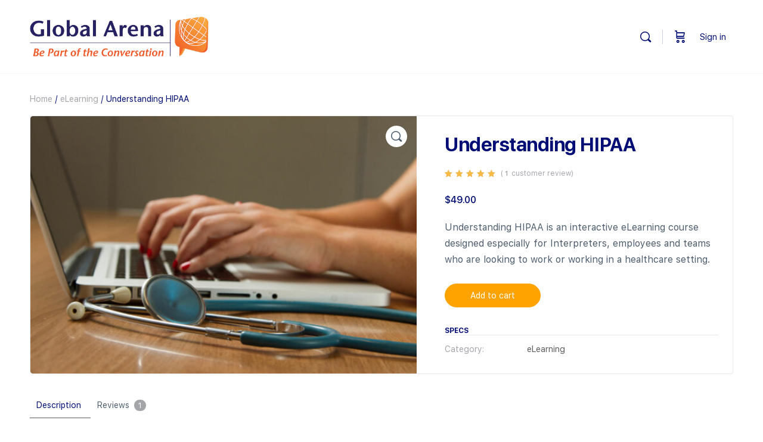

--- FILE ---
content_type: text/css
request_url: https://elearning.globalarena.com/wp-content/plugins/checklist-in-post/css/checklist_in_post_frontend.css?ver=6.9
body_size: 535
content:
.checklist_in_post > form.checklist-list > ul {
    list-style:none;
    padding:0px;
    margin: 0px;
}
.checklist_in_post > form.checklist-list > ul > li{
    padding:0px!important;
    -webkit-margin-before: 0em;
    -webkit-margin-after: 0em;
    -webkit-margin-start: 0px;
    -webkit-margin-end: 0px;
    -webkit-padding-start: 0px;
    background: none!important;
    list-style: none;
}
.checklist_in_post form.checklist-list{
    padding:20px;
    position:relative;
    /*box-shadow*/
    -webkit-box-shadow:0 1px 4px rgba(0, 0, 0, 0.3);
    -moz-box-shadow:0 1px 4px rgba(0, 0, 0, 0.3);
    box-shadow:0 1px 4px rgba(0, 0, 0, 0.3);
}
.checklist_in_post form.checklist-list:before{
    content:"";
    position:absolute;
    z-index:-1;
    top:50%;
    bottom:0;
    left:10px;
    right:10px;

}
.checklist_in_post .checklist-wrap{
    display:block;
    position:relative;
    padding-left:35px;
}
.checklist_in_post .checklist-wrap:last-of-type{
/*box-shadow*/
-webkit-box-shadow:none;
   -moz-box-shadow:none;
        box-shadow:none;
}
.checklist_in_post input[type="checkbox"]{
    position:relative;
    height:0;
    width:0;
    opacity:0;
    top:0px;
    position:absolute;
}
.checklist_in_post .checklist-label{
    display:block;
    font-weight:200;
    padding:5px 5px;
    position:relative;
    /*box-shadow*/
    -webkit-box-shadow:0 2px 0 -1px #ebebeb;
    -moz-box-shadow:0 2px 0 -1px #ebebeb;
            box-shadow:0 2px 0 -1px #ebebeb;
}
.checklist_in_post .checklist-label:before{
    content:'';
    display:block;
    position:absolute;
    top:0;
    left:0;
    width:0%;
    height:100%;

}
.checklist_in_post .checklist-label:after{
    content:'';
    display:block;
    position:absolute;
    z-index:0;
    height:18px;
    width:18px;
    top:9px;
    left:-25px;
    /*box-shadow*/
    -webkit-box-shadow:inset 0 0 0 2px #d8d8d8;
    -moz-box-shadow:inset 0 0 0 2px #d8d8d8;
            box-shadow:inset 0 0 0 2px #d8d8d8;
    /*transition*/
    -webkit-transition:.25s ease-in-out;
    -moz-transition:.25s ease-in-out;
        -o-transition:.25s ease-in-out;
            transition:.25s ease-in-out;
    /*border-radius*/
    -webkit-border-radius:4px;
    -moz-border-radius:4px;
            border-radius:4px;
}
.checklist_in_post .checklist-label:hover:after{
    /*box-shadow*/
    -webkit-box-shadow:inset 0 0 0 2px #949494;
    -moz-box-shadow:inset 0 0 0 2px #949494;
            box-shadow:inset 0 0 0 2px #949494;
}
.checklist_in_post .checklist-label .fa-check{
    position:absolute;
    z-index:1;
    left:-31px;
    top:0;
    font-size:1px;
    line-height:36px;
    width:36px;
    height:36px;
    text-align:center;
    color:transparent;
    text-shadow:1px 1px 0 white, -1px -1px 0 white;
}
.checklist-label.checklist-label-checked{
    color:#717171;
	background:rgba(141,198,63,0.4);
	width: 100%;
	/*transition*/
	-webkit-transition:.25s ease-in-out;
	-moz-transition:.25s ease-in-out;
	-o-transition:.25s ease-in-out;
	transition:.25s ease-in-out;
}
.checklist-label.checklist-label-checked:before{
    width:100%;
}
.checklist-label.checklist-label-checked:after{
    /*box-shadow*/
    -webkit-box-shadow:inset 0 0 0 2px #8dc63f;
    -moz-box-shadow:inset 0 0 0 2px #8dc63f;
            box-shadow:inset 0 0 0 2px #8dc63f;
}
.checklist-label.checklist-label-checked .fa-check{
    font-size:20px;
    line-height:35px;
    color:#8dc63f;
}


--- FILE ---
content_type: text/css
request_url: https://elearning.globalarena.com/wp-content/plugins/ld-dashboard/public/css/ld-dashboard-public.css?ver=5.5.1
body_size: 17584
content:
/**
 * All of the CSS for your public-facing functionality should be
 * included in this file.
 */

*,
*::before,
*::after {
    box-sizing: border-box;
}


/* LearnDash Dashboard */

.ld-dashboard-main-wrapper a {
    text-decoration: none;
}

.ld-dashboard-content-wrapper {
    width: 100%;
    display: flex;
    background: #f8f8fb;
    border: 1px solid #e7e9ee;
    border-top: 0;
}

.ld-dashboard-wrapper {
    display: -webkit-box;
    display: -ms-flexbox;
    display: flex;
    -ms-flex-flow: row wrap;
    flex-flow: row wrap;
    margin: 0;
    max-width: 100%;
}

#ld-dashboard-profile {
    margin-bottom: 20px;
}

div.ld-dashboard-course-builder-lesson.ldd-active-lesson {
    border-color: #1d76da;
}

.ld-dashboard-sidebar-left {
    width: 100%;
    padding: 0;
    -webkit-box-flex: 0;
    -ms-flex: 0 0 25%;
    flex: 0 0 25%;
    padding-left: 0;
    max-width: 25%;
}

.ld-dashboard-sidebar-right {
    width: 100%;
    padding: 0;
    max-width: 100%;
}

.acf-taxonomy-field .ldd-custom-zindex {
    z-index: 23;
}

.ld-dashboard-content {
    margin-bottom: 20px;
    padding: 20px;
    margin: 0;
    width: 100%;
    max-width: 75%;
    border-left: 1px solid #dcdfe5;
}

.ld-dashboard-content-wrapper.ld-live-feed-enabled .ld-dashboard-content {
    padding: 0;
    max-width: 100%;
}

.ld-dashboard-profile-summary:after {
    content: "";
    position: absolute;
    top: 0;
    right: 0;
    bottom: 0;
    left: 0;
    background: #3a3a46;
    opacity: 0.6;
}

.ld-dashboard-landing-content {
    position: relative;
    z-index: 99;
    padding: 15px 0 0;
}

.ld-dashboard-landing-text {
    color: #fff;
    font-size: 22px;
    text-align: left;
    text-transform: capitalize;
}

.ld-dashboard-profile-summary {
    position: relative;
    text-align: center;
    padding: 60px 25px;
    background-size: cover;
    background-position: center center;
    background-image: url(../img/ld-dashboard-cover.jpg);
    border-radius: 4px 4px 0 0;
    overflow: hidden;
}

.ld-dashboard-profile-summary .ld-dashboard-profile {
    display: -webkit-box;
    display: -ms-flexbox;
    display: flex;
    -webkit-box-align: center;
    -ms-flex-align: center;
    align-items: center;
    -o-align-items: center;
    -ms-align-items: center;
    -moz-align-items: center;
    position: relative;
    z-index: 1;
    -webkit-align-items: center;
    flex-wrap: wrap;
    -o-flex-wrap: wrap;
    -ms-flex-wrap: wrap;
    -moz-flex-wrap: wrap;
    -webkit-flex-wrap: wrap;
}

.ld-dashboard-profile-summary .ld-dashboard-profile-info {
    flex: 1;
    flex-grow: 1;
    text-align: left;
    padding: 15px 25px;
}

.ld-dashboard-profile-avatar {}

.ld-dashboard-profile-avatar img {
    width: 110px;
    height: 110px;
    border-radius: 4px;
    object-fit: cover;
}

.ld-dashboard-display-name {
    margin-bottom: 5px;
}

.ld-dashboard-profile-summary .ld-dashboard-display-name h4 {
    font-size: 30px;
    color: #fff;
    font-weight: normal;
    line-height: 30px;
    margin: 0;
}

.ld-dashboard-profile-email {
    color: #fff;
    font-size: 15px;
}

.ld-dashboard-social-media-url {
    display: flex;
    align-items: center;
    margin-top: 10px;
}

.ld-dashboard-social-media-url a.ld-social-media-link {
    display: block;
    max-width: 22px;
    margin-right: 8px;
    width: 100%;
    transition: all 0.3s;
}

.ld-dashboard-social-media-url a.ld-social-media-link:hover {
    opacity: 0.8;
}

.ld-dashboard-header-button .ld-dashboard-add-course {
    color: #fff !important;
    background: #1d76da;
    display: inline-flex;
    align-items: center;
    padding: 15px 30px;
    border-radius: 4px;
    text-transform: uppercase;
    line-height: 1.4;
    font-size: 15px;
    box-shadow: 0 8px 20px rgba(54, 54, 54, 0.26);
    font-weight: bold;
    cursor: pointer;
    letter-spacing: 0.5px;
    transition: all 0.3s;
    overflow: hidden;
}

.ld-dashboard-header-button .ld-dashboard-add-course:hover,
.ld-dashboard-course-filter button.ld-dashboard-course-filter-submit:hover,
button#ld-buddypress-message-send:hover,
button#ld-email-send:hover,
.ld-dashboard-profile-form-field-list .form-submit input[type="submit"]:hover {
    background: #1564bd;
}

.ld-dashboard-add-course img {
    width: 18px;
    filter: brightness(0) invert(1);
    margin-right: 8px;
}

.ld-dashboard-location ul {
    margin: 0 !important;
    padding: 0 0 0 !important;
    list-style: none !important;
}

.ld-dashboard-location ul li {
    margin: 0;
    padding: 0;
}

.ld-dashboard-remove-wrapper {
    display: none;
    position: absolute;
    right: 40px;
    top: 17px;
    font-size: 13px;
    font-weight: bold;
    cursor: pointer;
    color: #e01515e0;
    transition: all 0.3s;
}

.ld-dashboard-share-steps-dropper {
    margin: 10px 0;
    text-align: center;
    border: 2px dashed #e3e3e3;
    font-weight: 500;
    padding: 15px;
    font-size: 15px;
}

div.ld-dashboard-course-builder-lesson .ld-dashboard-share-steps-dropper {
    margin: 10px 15px 0;
}

.ld-dashboard-share-course-toggle.dashicons-arrow-up,
div.ld-dashboard-share-toggle-content {
    display: none;
}

.ld-dashboard-location ul li a {
    display: flex;
    padding: 18px 20px;
    font-size: 15px;
    align-items: center;
    color: #000;
    text-decoration: none !important;
    line-height: 14px;
}

.ld-dashboard-location span.ld-dashboard-menu-icon {
    margin-right: 15px;
    width: 22px;
}

.ld-dashboard-location .ld-dashboard-menu-icon img {
    width: 100%;
}

.ld-dashboard-location ul li a:hover {
    background-color: #edf0f9;
    color: #1d76da;
}

.ld-dashboard-location ul li a:hover img {
    filter: invert(42%) sepia(50%) saturate(1352%) hue-rotate(203deg) brightness(119%) contrast(119%);
}

.ld-dashboard-location li.ld-dashboard-menu-tab.ld-dashboard-active a.ld-focus-menu-link {
    background: #1d76da;
    color: #fff;
}

.ld-dashboard-share-course-steps-wrapper {
    background: #fff;
    padding: 15px 25px 30px;
    border-radius: 4px;
    box-shadow: 0 0 0 0 rgb(94 92 154 / 5%);
}

.ld-dashboard-location li.ld-dashboard-menu-tab.ld-dashboard-active a.ld-focus-menu-link span img {
    filter: brightness(0) invert(1);
}

h3.ld-dashboard-feed-title {
    margin: 0 0 20px !important;
    line-height: 1;
    margin-bottom: 15px;
    font-weight: 600;
    font-size: 20px;
}

.ld-dashboard-feed .activity-item {
    display: block;
    margin: 15px 0;
    padding: 15px;
    background: #fff;
    border-left: 3px solid #84c1be;
    border-radius: 4px;
    position: relative;
}

.ld-dashboard-feed .activity-item.course {
    border-left: 3px solid #1d76da !important;
}

.ld-dashboard-feed .activity-item {
    border-left: 3px solid #a31dda !important;
}

.ld-dashboard-feed .activity-item.lesson {
    border-left: 3px solid #1ddad1 !important;
}

.ld-dashboard-feed .activity-item p {
    margin: 0 0;
    line-height: 1.4;
}

div#ld-dashboard-feed {
    padding-left: 30px;
    position: relative;
}

div#ld-dashboard-feed:before {
    content: "";
    background: #dcdfe5;
    height: 100%;
    width: 1px;
    position: absolute;
    left: 8px;
    top: 0;
    bottom: 0;
}

.ld-dashboard-feed .activity-item:before {
    content: "";
    background: #1dda83;
    height: 11px;
    width: 11px;
    border: 2px solid #fff;
    border-radius: 50%;
    position: absolute;
    left: -25px;
    top: 10px;
    transform: translateX(-50%);
    box-shadow: 0 2px 3px rgb(58 46 68 / 8%);
}

.ld-dashboard-feed .activity-item i {
    color: #999;
    font-size: 80%;
    text-transform: capitalize;
    font-style: normal;
}

p.ld-dashboard-report-pager-info {
    text-align: right;
    text-transform: capitalize;
}

.ld-dashboard-report-pager-info button.ld-dashboard-button {
    border-radius: 4px;
    padding: 3px;
    font-size: 24px;
    line-height: 1.3;
    width: 40px;
    border: 1px #1d76da solid !important;
    color: #1d76da;
    background: #fff;
    cursor: pointer;
}

button.ld-dashboard-button.next {
    margin-left: 10px;
}

button.ld-dashboard-button.prev {
    margin-right: 10px;
}

.ld-dashboard-activity-empty {
    background: #fbeded;
    width: 100%;
    padding: 8px 15px;
    border-left: 4px solid #eb0000;
    color: #eb0000 !important;
    font-weight: 500;
    font-size: 15px;
    line-height: 1.4;
    margin-left: -27px;
}

.ld-dashboard-seperator {
    margin: 30px 0 20px;
    overflow: hidden;
}

.ld-dashboard-course-report .ld-dashboard-courses {
    margin-bottom: 12px;
}

.ld-dashboard-seperator span {
    display: inline-block;
    position: relative;
    font-size: 20px;
    line-height: 1.5;
    font-weight: 600;
    color: #3a3a46;
    text-transform: uppercase;
}

.ld-dashboard-seperator span:after {
    content: "";
    position: absolute;
    height: 2px;
    border-bottom: 2px solid #eee;
    top: 0;
    bottom: 0;
    margin: auto;
    width: 800px;
}

.ld-dashboard-seperator span:after {
    left: 100%;
    margin-left: 15px;
}

.ld-dashboard-menu-divider {
    height: 1px;
    margin: 10px 0;
    overflow: hidden;
    background-color: #dcdfe5;
}

.ld-dashboard-location ul li.ld-dashboard-menu-divider-label {
    color: #1d76da;
    padding: 15px 15px 10px;
    cursor: default;
    font-size: 16px;
    font-weight: bold;
    text-transform: uppercase;
    letter-spacing: 0.5px;
}

.ld-dashboard-content .select2-container.select2-container {
    /*  width: 40% !important;*/
    height: auto;
    min-height: 40px;
}

.ld-dashboard-content #ld-dashboard-email-frm .select2-container.select2-container {
    width: 100% !important;
    margin: 0;
}


/*#ld-dashboard-email-frm .select2-container--default .select2-selection--multiple {
    border-radius: 4px;
    min-height: 40px;
}*/


/*#ld-dashboard-email-frm .select2-container--default .select2-selection--multiple .select2-selection__rendered li {
    padding: 0px 8px;
    width: 100%;
    margin: 0;
}*/

#ld-dashboard-email-frm .select2-container--default .select2-selection--multiple .select2-selection__rendered {
    margin: 0;
    padding: 0;
}

#ld-dashboard-email-frm .select2-container--default .select2-search--inline .select2-search__field {
    width: 100% !important;
    padding: 0;
    margin: 0;
    min-height: 35px;
}

.ld-dashboard-content .select2-container--default .select2-selection--multiple,
.ld-dashboard-content .select2-container--default.select2-container--focus .select2-selection--multiple {
    border: 1px solid #d5d5d5 !important;
    padding: 5px 10px 0 !important;
}

.ld-dashboard-content .select2-container.-acf .select2-selection--multiple .select2-search__field {
    border: none !important;
    margin: 0;
    height: auto !important;
    padding: 0 !important;
}

.ld-dashboard-content .select2-container--default .select2-selection--multiple .select2-selection__rendered {
    padding: 0px;
}

.ld-dashboard-content .select2-container .select2-selection--multiple .select2-selection__choice {
    border: 1px #dbdbdb solid;
    background-color: #f7f7f7;
    font-size: 14px;
    padding: 3px 10px;
    border-radius: 4px;
}

.ld-dashboard-content .select2-container.-acf .select2-container .select2-search--inline .select2-search__field {
    margin-top: 0;
}

.ld-dashboard-content .select2-container--default .select2-selection--multiple .select2-selection__rendered li.select2-search .select2-search__field {
    min-height: 32px;
}

#ld-dashboard-email-frm .ld-email-course-students label {
    margin-bottom: 10px;
    display: block;
}

.ld-dashboard-content .select2-container--default .select2-selection--single {
    border: none;
    border-radius: 4px;
}

.ld-dashboard-content .select2-container--default .select2-selection--single .select2-selection__arrow {
    height: 30px;
}

.ld-dashboard-email-content .select2-container .select2-selection--single {
    height: 52px;
}


/*.ld-dashboard .select2-dropdown.select2-dropdown {
  margin-top: 24px !important;
}*/

.select2-container.-acf .select2-selection--multiple .select2-selection__choice .select2-selection__choice__remove {
    margin-right: 5px;
}


/* LearnDash Dashboard Tiles Options */

.ld-dashboard-statistics-container {
    display: -webkit-box;
    display: -ms-flexbox;
    display: flex;
    -ms-flex-flow: row wrap;
    flex-flow: row wrap;
    margin-bottom: 20px;
}

.ld-dashboard-statistics {
    margin: 0.5%;
    padding: 5px 15px;
    border-radius: 4px;
    width: 32.33%;
}

.ld-dashboard-statistics:nth-child(even) {
    background: #3a3a46;
}

.ld-dashboard-statistics:nth-child(odd) {
    background: #3a3a46;
}

.statistics-inner {
    display: -webkit-box;
    display: -ms-flexbox;
    display: flex;
    flex-direction: unset;
    -webkit-box-pack: center;
    -ms-flex-pack: center;
    -webkit-box-align: center;
    -ms-flex-align: center;
    align-items: center;
    padding: 15px 0px 15px 0;
    position: relative;
    justify-content: space-between;
    flex-wrap: wrap;
}

.ld-dashboard-icons {
    display: flex;
    align-items: center;
    max-width: 55%;
}

h2.statistics-label {
    font-size: 12px !important;
    font-weight: normal !important;
    line-height: 1.4 !important;
    text-transform: uppercase;
    margin: 0 0 0 10px;
    display: inline-block;
    color: #fff !important;
}

.statistics-inner .learndash-statistics,
.statistics-inner .statistics {
    font-size: 35px;
    font-weight: bold;
    line-height: 1;
    margin: 0;
    margin-right: 0;
    color: #fff;
    float: revert;
    display: block;
    right: 0;
}

.ld-dashboard-tiles-options .ld-dashboard-statistics-container {
    background: transparent;
    box-shadow: none;
    padding: 0;
    margin: 0 -4px;
}

.ld-dashboard-tiles-options .ld-dashboard-section-head-title {
    margin-bottom: 10px;
}

.ld-dashboard-icons img {
    width: 40px;
    filter: brightness(0) invert(1);
}

strong#earnings-usd span.small {
    font-size: 15px;
    margin-bottom: -3px;
    display: block;
}

.wbcom-ld-dashboard #acf-popup .acf-popup-box {
    border-radius: 8px;
    border: none;
}

.wbcom-ld-dashboard .acf-popup-box .acf-label {
    display: none;
}

.wbcom-ld-dashboard #acf-popup .acf-popup-box .title {
    border: none;
}

.wbcom-ld-dashboard #acf-popup .acf-popup-box .title .acf-icon {
    top: -10px;
    right: -10px;
    background: red;
    border-radius: 6px;
}


/* LearnDash Dashboard Course Report */

.ld-dashboard-content select {
    display: inline-block;
    line-height: 1.3;
    padding: 0.6em 1.8em 0.5em 0.8em;
    max-width: 100%;
    box-sizing: border-box;
    margin-right: 10px;
    border: 1px solid #d5d5d5;
    border-radius: 0.3em;
    -moz-appearance: none;
    -webkit-appearance: none;
    appearance: none;
    background-color: #fff;
    background-repeat: no-repeat, repeat;
    background-position: right 0.7em top 50%, 0 0;
    background-size: 0.65em auto, 100%;
    font-size: 14px;
    width: 100%;
    height: 40px;
    cursor: pointer;
    border-radius: 4px;
}

.ld-dashboard-content select:hover {
    border-color: #888;
}

select#ld-dashboard-courses-id,
.ld-dashboard-student-lists,
select#ld-dashboard-student-courses-id {
    margin-bottom: 20px;
}

select#ld-dashboard-student-courses-id {
    width: 100%;
}

.ld-dashboard-content .select2-container {
    /*margin-right: 10px;*/
    /*  */
    /*height: 38px;*/
}

.select2-container--default .select2-search--dropdown .select2-search__field.select2-search__field {
    border: 1px solid #d5d5d5;
    border-radius: 4px;
    height: 38px;
}

.ld-dashboard-content .select2-container .select2-selection--single .select2-selection__rendered {
    background: #fff;
    border: 1px solid #d5d5d5;
    border-radius: 4px;
    line-height: 40px;
    height: 40px;
}

.ld-dashboard-content .ld-dasboard-my-filter .select2-container .select2-selection--single .select2-selection__rendered,
.ld-dashboard-content .ld-dashboard-course-filter .select2-container .select2-selection--single .select2-selection__rendered {
    line-height: 40px;
    height: 40px;
}

.ld-dashboard-content .ld-dashboard-email-content .select2-container .select2-selection--single .select2-selection__rendered,
.ld-dashboard-content .ld-dashboard-email-content .select2-container--default .select2-selection--single .select2-selection__arrow {
    line-height: 52px;
    height: 52px;
}

.ld-dashboard-content .select2-container--default .select2-selection--single .select2-selection__clear {
    display: none;
}

.ld-dashboard-content .select2-container--default .select2-selection--single .select2-selection__arrow {
    height: 39px;
}

.ld-dashboard-course-chart {
    margin-bottom: 30px;
}

.ld-dashboard-overview-course-students {
    background: #fff;
    padding: 20px 0;
    overflow-y: scroll;
    scrollbar-width: none;
    -ms-overflow-style: none;
}

.ld-dashboard-overview-course-students::-webkit-scrollbar {
    display: none;
}

.ld-dashboard-overview-course-students h3 {
    text-transform: uppercase;
    padding: 12px 22px;
    margin: -20px 0px 0;
    background: #3e3f5e;
    color: #fff;
    font-size: 15px;
}

.ld-dashboard-overview-course-students table tr td,
.ld-dashboard-overview-course-students table tr th {
    padding: 8px 22px;
}

.ld-dashboard-overview-course-students .ld-dashboard-loader,
.ld-dashboard-overview-course-students .ld-course-details.ld-dashboard-pagination,
.ld-dashboard-overview-course-students span.ld-dashboard-export {
    padding: 0 22px;
}

#ld-dashboard-overview-course-students thead {
    background: #f9f9f9;
}

#ld-dashboard-overview-course-students tr:nth-child(2n + 2) {
    background: #f9f9f9;
}

.ld-dashboard-info {
    background: #fff;
    text-align: center;
    margin-bottom: 20px;
    padding: 10px;
}

.ld-dashboard-info p {
    margin: 0 !important;
}


/* Most Popular Courses */

.ld-dashboard-seperator.popular-courses-heading {
    margin-bottom: 18px;
}

.ld-dashboard-info-table thead {
    font-weight: 500;
    background: #3e3f5e;
    color: #fff;
}

.ld-dashboard-info-table td,
.ld-dashboard-info-table th {
    padding: 12px 15px !important;
    line-height: 1.3;
}

table.ld-dashboard-info-table {
    background: #fff;
    border-radius: 4px;
    overflow: hidden;
}

.popular-courses-wrap .ld-dashboard-info-table td a {
    overflow: hidden;
    text-overflow: ellipsis;
    display: -webkit-box;
    -webkit-line-clamp: 1;
    /* number of lines to show */
    line-clamp: 1;
    -webkit-box-orient: vertical;
    max-width: 450px;
}

table.ld-dashboard-info-table small.label-course-status.label-course-publish {
    background: #32a532;
    color: #fff;
    border-radius: 40px;
    /* display: block; */
    font-size: 13px;
    padding: 4px 18px 3px;
    text-align: center;
    line-height: 1.3;
}


/* LearnDash Dashboard Student Report */

.ld-dashboard-course-quizzes-assignment-progress span.select2.select2-container.select2-container--default {
    width: 100% !important;
    margin: 10px 0;
}

.ld-dashboard-course-progress h3.ldid-dashboard-title {
    font-size: 20px;
    line-height: 1;
    font-weight: 600;
    color: #3a3a46;
    margin: 0 0 10px;
}

.ld-dashboard-student-course-wrapper {
    display: -webkit-box;
    display: -ms-flexbox;
    margin-bottom: 12px;
    display: flex;
    -ms-flex-flow: wrap;
    flex-flow: wrap;
}

span.ld-dashboard-export {
    display: block;
    margin-top: 10px;
}

.ins-cw-earning-table {
    min-height: 300px;
    max-height: 300px;
    overflow: hidden;
    overflow-y: scroll;
}

.ld-dashboard-student-courses li a,
.ld-dashboard-info-table td a {
    color: #3e3f5e;
    font-size: 16px;
}

ul.ld-dashboard-student-courses {
    margin: 0 !important;
    padding: 20px !important;
    list-style: none !important;
    background: #fff;
}

ul.ld-dashboard-student-courses li {
    margin: 0;
    padding: 0;
}

ul.ld-dashboard-student-courses li+li {
    margin-top: 15px;
}

.ld-dashboard-student-courses strong {
    font-weight: 500;
}


/* Course Progress Bar Style */

.ld-dashboard-course-quizzes-assignment-progress,
.ld-dashboard-course-progress {
    margin-bottom: 20px;
}

.ld-dashboard-course-progress {
    background: #fff;
    padding: 15px;
}

.ld-dashboard-course-progress ul {
    margin: 0 !important;
    padding: 0 !important;
    list-style: none !important;
}

.ld-dashboard-course-progress ul li {
    margin: 0;
    padding: 0;
}

.ld-dashboard-course-progress ul li+li {
    margin-top: 20px;
}

.ld-dashboard-course-progress ul li strong {
    width: 100%;
    display: block;
}

.ld-dashboard-course-progress ul li strong span,
.ld-dashboard-student-courses li strong span {
    float: right;
    margin-left: 10px;
    font-size: 13px;
    font-weight: normal;
}

.ld-dashboard-progress.progress_bar_wrap {
    background-color: rgba(191, 191, 191, 0.26);
    border-radius: 25px;
}

.ld-dashboard-progressbar {
    height: 6px;
    border-radius: inherit;
}


/* Loader Style */

.ld-dashboard-loader,
.ld-dashboard-student-loader {
    width: 100%;
    height: 60px;
    background: #fff;
    margin-bottom: 20px;
    padding: 9px;
}

.ld-dashboard-loader img,
.ld-dashboard-student-loader img {
    float: left;
    margin-right: 15px;
}

.ld-dashboard-loader p,
.ld-dashboard-student-loader p {
    margin: 0;
    padding-top: 8px;
    font-style: italic;
}


/* Sections box shadow for white background */

.ld-dashboard-feed .activity-item,
#ld-dashboard-instructor-highchart-student-progress,
.ld-dashboard-overview-course-students,
#ld-dashboard-student-course-progress-highchart,
#ld-dashboard-student-course-assignment-progress-highchart,
#ld-dashboard-student-course-quizze-progress-highchart,
ul.ld-dashboard-student-courses,
.ld-dashboard-course-quizzes-assignment-progress #course_container,
.ld-dashboard-course-progress,
.ld-dashboard-loader,
.ld-dashboard-student-loader,
.ld-dashboard-info,
.ld-dashboard-email-content,
.ld-dashboard-buddypress-message-content,
table.ld-dashboard-info-table {
    -webkit-box-shadow: 0 0 40px 0 rgba(94, 92, 154, 0.05);
    -moz-box-shadow: 0 0 40px 0 rgba(94, 92, 154, 0.05);
    -ms-box-shadow: 0 0 40px 0 rgba(94, 92, 154, 0.05);
    -o-box-shadow: 0 0 40px 0 rgba(94, 92, 154, 0.05);
    box-shadow: 0 0 40px 0 rgba(94, 92, 154, 0.05);
    border-radius: 4px;
    background: #fff;
    border: 1px solid rgba(94, 92, 154, 0.1);
}

.ins-earning-available {
    width: 100%;
    height: 400px;
}

.ld-dashboard-instructor-earning {
    background: #fff;
    padding: 15px;
}


/* Course to-do */

#ldid-show-course-todo {
    width: 100%;
}

.render-course-group-to-do-list {
    background: #fff;
}

.render-course-group-to-do-list .fa-spin {
    width: 100%;
    text-align: center;
    margin-bottom: 10px;
}

.render-course-group-to-do-list .bp-to-do-actions .fa-spin {
    margin-bottom: 0;
}


/* Email and Messaging integration */

.ld-dashboard-email-content,
.ld-dashboard-buddypress-message-content {
    background: #fff;
    padding: 15px;
    position: relative;
    border: none;
    z-index: 1;
}

.ld-dashboard-email-content .select2-container,
.ld-dashboard-buddypress-message-content .select2-container {
    width: 100% !important;
}

.ld-dashboard-email-content fieldset,
.ld-dashboard-buddypress-message-content fieldset {
    margin: 0;
    padding: 10px 5px;
    border: 0;
    position: relative;
}

.ld-dashboard-email-content fieldset:last-child,
.ld-dashboard-buddypress-message-content fieldset:last-child {
    border: none;
}

input#ld-email-subject,
input#ld-buddypress-message-subject {
    width: 100%;
    height: 52px;
    font-size: 16px;
}

.select2-dropdown.select2-dropdown {
    border: 1px solid #d5d5d5;
    margin-top: 30px;
}

.select2-container.select2-container {
    z-index: 1;
}

.ld-dashboard-email-content .wp-core-ui input[type="button"]:hover,
.ld-dashboard-buddypress-message-content .wp-core-ui input[type="button"]:hover {
    border: 1px solid #999 !important;
}

#ld-email-cource-loader img,
#ld-email-student-loader img {
    width: 24px;
    height: 24px;
    position: absolute;
    right: 25px;
    top: 25px;
    z-index: 100;
    background: #fff;
    border-radius: 4px;
    padding: 2px;
}

#ld-email-student-loader img {
    top: 50px;
}

#ld-email-loader img {
    width: 24px;
    height: 24px;
    z-index: 100;
    background: #fff;
    border-radius: 4px;
    padding: 2px;
}


/*.ld-dashboard-content #ld-dashboard-buddypress-message-frm .select2-container.select2-container,
.ld-dashboard-content #ld-dashboard-buddypress-message-frm .select2-container--default .select2-selection--multiple {
  width: 100% !important;
  margin: 0;
  height: 45px;
  margin-top: 3px;
}
*/


/*#ld-dashboard-buddypress-message-frm .select2-container--default .select2-selection--multiple .select2-selection__rendered li {
  margin: 0 5px;
}

span.select2-selection.select2-selection--multiple[aria-disabled="false"] {
  padding-top: 2px;
}

#ld-dashboard-buddypress-message-frm .select2-container--default .select2-selection--multiple {
  border: 1px solid #e8e8e8;
}
*/


/*#ld-dashboard-buddypress-message-frm label {
  display: flex;
  align-items: center;
  margin-bottom: 10px;
}*/


/*#ld-dashboard-buddypress-message-frm label [type=checkbox] {
  width: 1.4em;
  course: pointer;
  height: 1.4em;
  margin-right: 12px;
}

#ld-dashboard-buddypress-message-frm .select2-container .select2-selection--multiple .select2-selection__rendered {
  display: flex;
  align-items: center;
}

#ld-dashboard-buddypress-message-frm .select2-container--default .select2-selection--multiple .select2-selection__rendered {
  box-sizing: border-box;
  list-style: none;
  margin: 0;
  padding: 0 5px;
  width: 100%;
}

#ld-dashboard-buddypress-message-frm span.select2-selection__clear[title="Remove all items"] {
  position: absolute;
  right: 8px;
}

#ld-dashboard-buddypress-message-frm .select2-container .select2-search--inline .select2-search__field {
  width: 100% !important;
}

#ld-dashboard-buddypress-message-frm div#wp-ld-buddypress-message-message-wrap {
  margin-top: -8px;
}
*/

button#ld-buddypress-message-send,
button#ld-email-send {
    background: #1d76da;
    border: none;
    color: #fff;
    padding: 12px 30px;
    border-radius: 4px;
    cursor: pointer;
    font-size: 15px;
}


/* Instructor Registration */

form#ld-instructor-reg-form {
    width: 900px;
    margin: 15px auto;
    padding: 30px 20px;
    background: #fff;
    border: 1px solid #e3e3e3;
    border-radius: 8px;
}

#ld-instructor-reg-form .ld-dashboard-form-row {
    display: flex;
    align-items: center;
    flex-wrap: wrap;
}

.ld-dashboard-form-col-6 {
    padding: 0 10px;
    width: 50%;
}

#ld-instructor-reg-form .ld-dashboard-form-group label {
    display: block;
    width: 100%;
    font-size: 16px;
}

#ld-instructor-reg-form .ld-dashboard-form-group input {
    width: 100%;
    height: 40px;
    border-radius: 5px;
    margin-top: 5px;
}

#ld-instructor-reg-form .ld-dashboard-form-group input::placeholder {
    font-size: 14px;
    color: #999;
}

#ld-instructor-reg-form .ld-dashboard-form-group button.ld-dashboard-button {
    margin-left: 10px;
    background: #1d76da;
    border: none;
    padding: 10px 25px;
    border-radius: 5px;
    cursor: pointer;
    margin-top: 5px;
    font-size: 16px;
    color: #fff;
}

.ld-dashboard-alert-warning {
    width: 100%;
    margin: 0;
    padding: 15px !important;
}

.status-instructor-wrap.ld-dashboard-alert-warning h2 {
    margin: 20px 0 10px;
    font-size: 35px;
    display: block;
    color: #1d42cb;
    text-transform: capitalize;
    line-height: 1;
}

.ld-dashboard-instructor-error {
    margin: 15px auto;
    display: block;
    background: #ffcbcc;
    width: 900px;
    border-radius: 5px;
    color: #ad0001;
    padding: 8px 15px;
    border-left: 3px solid #ad0001;
}

#ld-instructor-reg-form .ld-dashboard-form-group:not(.ld-dashboard-reg-form-btn-wrap) {
    margin: 0 0 20px;
}

#ld-instructor-reg-form p.ld-dashboard-error {
    margin: 0;
    font-size: 14px;
    color: red;
    margin-top: 5px;
}

.status-instructor-wrap.ld-dashboard-alert-warning.ld-dashboard-instructor-alert {
    max-width: 700px;
    margin: 50px auto;
    border-radius: 8px;
    background: #fff;
    text-align: center;
    padding: 50px 20px !important;
    border: 1px solid #e3e3e3;
    box-shadow: 0 25px 40px #f0f3f7;
}

.status-instructor-wrap.ld-dashboard-alert-warning p {
    margin: 0;
}

.status-instructor-wrap .status-instructor-alert strong.pending {
    background: #f02a2a;
    color: #fff;
    padding: 4px 25px;
    display: inline-block;
    font-size: 15px;
    font-weight: normal;
    border-radius: 100px;
    margin-top: 10px;
}

.status-instructor-wrap .status-instructor-alert strong.approved {
    background: #1dcb7f;
}

.status-instructor-wrap.ld-dashboard-alert-warning.ld-dashboard-instructor-alert img {
    display: inline-block;
}

.ld-dashboard-form-group button[value="apply"] {
    margin: 0 auto;
    border-radius: 5px;
    max-width: 280px;
    width: 100%;
    padding: 10px;
    display: inherit;
}


/* Export Button */

.ld-dashboard-btn {
    background: #1d76da;
    color: #fff;
    font-size: 14px;
    font-weight: normal;
    line-height: 1.8;
    margin: 5px 15px 0px 0;
    padding: 0.5em 1.2em;
    display: inline-block;
    border: 0;
    border-radius: 4px;
    transition: all 0.3s;
}

.ld-dashboard-student-courses span.ld-dashboard-export {
    padding: 0;
}

.ld-dashboard-btn:hover {
    background: #1564bd;
    color: #fff;
}

.ld-dashboard-pagination {
    margin-top: 15px;
}


/* Dashboard My Profile */

.ld-dashboard-my-profile table.table_content_ld {
    background: #fff;
    width: 100%;
}

h3.ld-dashboard-tab-heading {
    font-size: 20px;
    line-height: 1;
    margin-bottom: 15px;
    font-weight: 600;
}

table.table_content_ld {
    border: 1px solid #eee;
}

.table_content_ld tr:nth-child(2n + 2) {
    background: #f8f8f8;
}

.ld-dashboard-my-profile .table_content_ld tr:nth-child(2n + 2) {
    background: #f8f8f8;
}

.table_content_ld tr td {
    padding: 15px;
}


/* Completed Course */

.ld-dashboard-inline-links {
    margin-bottom: 30px;
}

.ld-dashboard-inline-links ul {
    padding: 0;
    align-items: center;
    margin: 0 !important;
    display: flex;
    border-bottom: 2px solid #dcdfe5;
}

.ld-dashboard-inline-links ul li {
    display: block;
    transition: all 0.3s;
    position: relative;
    border-bottom: 2px solid transparent;
    margin-bottom: -2px;
}

.ld-dashboard-inline-links ul li a {
    color: #333;
    transition: all 0.3s;
    display: block;
    padding: 0px 25px 5px;
    font-size: 16px;
}

.ld-dashboard-segment-title {
    font-size: 16px;
}

.ld-dashboard-inline-links ul li.course-nav-active a,
.ld-dashboard-inline-links ul li:hover a {
    color: #1d76da;
}

.ld-dashboard-inline-links ul li.course-nav-active:before,
.ld-dashboard-inline-links ul li.course-nav-active:after {
    position: absolute;
    top: 100%;
    left: 50%;
    width: 0;
    height: 0;
    border: solid #0000;
    content: "";
    pointer-events: none;
}

.ld-dashboard-inline-links ul li.course-nav-active:before {
    margin-left: -8px;
    border-width: 8px;
    border-top-color: #1d76da;
}

.ld-dashboard-inline-links ul li.course-nav-active:after {
    margin-left: -5px;
    border-width: 5px;
    border-top-color: #f1f1f1;
}

.ld-dashboard-inline-links ul li.course-nav-active {
    border-color: #1d76da;
}

.ld-completed-course-content {
    padding: 25px 0;
}

.ld-dashboard-progress-bar-wrap span.ld-dashboard-progress-percent {
    font-size: 14px;
}


/* Course Filter */

.ld-dashboard-course-filter {
    background: #fff;
    border-radius: 4px;
    padding: 15px;
    margin-bottom: 25px;
    border: 1px solid #ebebeb;
    display: flex;
    justify-content: space-between;
    align-items: flex-end;
    box-shadow: 0 5px 30px 0 rgba(94, 92, 154, 0.08);
}

.ld-dashboard-course-filter.my-lessons-filter {
    justify-content: flex-start;
}

.ld-dashboard-content .ld-dashboard-course-filter .select2-container .select2-selection--single .select2-selection__rendered {
    background: none;
    box-shadow: none;
    font-size: 16px;
    border-color: #d5d5d5;
    border-radius: 4px;
}

.ld-dashboard-content .ld-dashboard-course-filter .ld-dashboard-actions-iteam span.select2-selection__placeholder {
    color: #444;
}

.ld-dashboard-course-filter button.ld-dashboard-course-filter-submit {
    background: #1d76da;
    border: none;
    border-radius: 4px;
    color: #fff;
    font-size: 15px;
    padding: 5px 25px;
    cursor: pointer;
    min-width: 80px;
    line-height: 30px;
    transition: all 0.3s;
    display: inline-block;
}

.ld-dashboard-course-filter-reset {
    background: #1d76da;
    border: none;
    border-radius: 4px;
    color: #fff;
    font-size: 15px;
    padding: 5px 25px;
    cursor: pointer;
    min-width: 80px;
    line-height: 30px;
    transition: all 0.3s;
    display: inline-block;
    margin-left: 5px;
}

.ld-dashboard-course-filter span.select2.select2-container.select2-container--default {
    margin: 0;
}

.ld-dashboard-content .ld-dashboard-course-filter .select2-container.select2-container {
    width: 100% !important;
    /*   height: 40px;   */
}

.ld-dashboard-content .ld-dashboard-course-filter .ld-dashboard-actions-iteam {
    position: relative;
    width: 42% !important;
    margin: 0 10px 0 0px;
}

.ld-dashboard-content .ld-dashboard-course-filter .ld-dashboard-actions-iteam label {
    padding: 0;
    background: #fff;
    color: #9d9d9d;
    font-size: 14px;
    display: block;
    line-height: 1.2;
}

.ld-dasboard-my-filter.ld-dashboard-course-filter {
    justify-content: space-between;
}

.ld-dasboard-my-question-filter.ld-dashboard-course-filter .ld-dashboard-actions-iteam {
    width: 27.5% !important;
}

.custom-learndash-pagination-nav button.ld-dashboard-pagination-btn {
    background: #fff;
    padding: 8px;
    border-radius: 4px;
    box-shadow: 0 5px 30px 0 rgb(94, 92, 154, 0.08);
    border: 1px solid #ebebeb;
    cursor: pointer;
    transition: all 0.3s;
}

.custom-learndash-pagination-nav button.ld-dashboard-pagination-btn:hover {
    box-shadow: 0 10px 30px 0 rgb(94, 92, 154, 0.3);
}

.custom-learndash-pagination-nav .custom-learndash-pagination li a {
    background-image: url(../img/angle-left-b.svg);
}

.custom-learndash-pagination-nav .custom-learndash-pagination li.custom-learndash-pagination-next a {
    background-image: url(../img/angle-right-b.svg);
}

.custom-learndash-pagination-nav button.ld-dashboard-pagination-btn img {
    width: 25px;
}


/* My Courses Tab */

.ld-dashboard-content .learndash-wrapper .ld-profile-summary .ld-profile-card {
    margin: 0;
}

.ld-dashboard-content .ld-profile-avatar,
.ld-dashboard-content .ld-profile-heading,
.ld-dashboard-content .ld-profile-edit-link {
    display: none;
}

.ld-dashboard-content .ld-profile-stats {
    padding: 10px;
    background: #fff;
    -webkit-box-shadow: 0 1px 3px 0 rgba(0, 0, 0, 0.1);
    -moz-box-shadow: 0 1px 3px 0 rgba(0, 0, 0, 0.1);
    -ms-box-shadow: 0 1px 3px 0 rgba(0, 0, 0, 0.1);
    -o-box-shadow: 0 1px 3px 0 rgba(0, 0, 0, 0.1);
    box-shadow: 0 1px 3px 0 rgba(0, 0, 0, 0.1);
}

.ld-dashboard-email-content .select2-container--default.select2-container--focus .select2-selection--multiple {
    border-color: #888888;
}

.ld-dashboard-content.instructor-courses-list {
    max-width: 100%;
}

.instructor-courses-list .ld-mycourse-wrap {
    display: flex;
    margin-bottom: 20px;
    border-radius: 4px;
    -webkit-box-orient: horizontal;
    -webkit-box-direction: normal;
    -ms-flex-direction: row;
    flex-direction: row;
    align-items: center;
    background: #fff;
    overflow: hidden;
    position: relative;
    box-shadow: 0 0 40px 0 rgba(94, 92, 154, 0.08);
}

.ld-mycourse-thumbnail {
    -webkit-box-flex: 0;
    -ms-flex: 0 0 250px;
    flex: 0 0 250px;
    height: 180px;
    background-size: cover;
    background-position: center;
}

.ld-mycourse-thumbnail img.attachment-thumbnail.size-thumbnail {
    /* width: 100%;
    height: 200px;
    object-fit: cover; */
}

.ld-meta.ld-course-metadata {
    margin: 0 0 5px;
}

.ld-mycourse-content {
    padding: 20px 22px;
    -webkit-box-flex: 1;
    -ms-flex: 1;
    flex: 1;
}

.custom-learndash-my-courses-list .my-courses .ld-mycourse-content,
.my-courses.ld-dashboard-enrolled-course-wrap .ld-mycourse-content {
    padding: 15px 20px;
}

.ld-mycourse-content h3 {
    margin: 0 0 10px;
    font-size: 20px;
    line-height: 25px;
    font-weight: 500;
}

.ld-mycourse-content h3 a {
    color: #333;
    font-size: 20px;
    line-height: 25px;
    font-weight: 500;
    display: block;
    text-decoration: none !important;
}

.ld-mycourse-content h3 a {
    overflow: hidden;
    text-overflow: ellipsis;
    display: -webkit-box;
    -webkit-line-clamp: 1;
    line-clamp: 1;
    -webkit-box-orient: vertical;
    max-width: 800px;
}

.ld-mycourse-content .ld-meta.ld-course-metadata ul {
    margin: 0;
    padding: 0;
    display: flex;
    align-items: center;
}

.ld-meta.ld-course-metadata.ld-course-metadata-item {
    display: flex;
    align-items: center;
}

.ld-mycourse-content .ld-meta.ld-course-metadata ul li {
    display: inline-block;
    color: #9aa0af;
    font-size: 16px;
    margin-right: 25px;
}

.ld-mycourse-content .ld-meta.ld-course-metadata ul li span {
    color: #333;
    padding-left: 3px;
    text-transform: capitalize;
}

.ld-mycourse-content .mycourse-footer {
    margin-top: 15px;
}

.ld-meta.ld-course-metadata.ld-course-metadata-item .mycourse-footer {
    margin: 0;
}

.ld-meta.ld-course-metadata.ld-course-metadata-item ul li {
    line-height: 1;
}

.ld-mycourse-content .ld-mycourses-stats {
    display: flex;
    align-items: center;
}

.ld-mycourse-content span.woocommerce-Price-amount.amount {
    margin-right: 15px;
    line-height: 15px;
}

.ld-mycourse-content .mycourse-footer a {
    margin-right: 20px;
    display: flex;
    align-items: center;
    line-height: 15px;
    color: #487dfb;
    transition: all 0.3s;
}

span.ld-dashboard-price-amount.amount {
    margin-right: 15px;
}

.ld-mycourse-content .mycourse-footer a:hover {
    color: #333;
}

.ld-mycourse-content .mycourse-footer a img {
    width: 16px;
    display: inline-block;
    margin-right: 5px;
    filter: invert(42%) sepia(50%) saturate(1352%) hue-rotate(203deg) brightness(119%) contrast(119%);
}

.ld-mycourse-content .mycourse-footer a.ld-dashboard-element-delete-btn img {
    width: 15px;
    filter: invert(42%) sepia(50%) saturate(1352%) hue-rotate(357deg) brightness(119%) contrast(119%);
}

.ld-mycourse-content .mycourse-footer a:hover img {
    filter: grayscale(100%);
    -webkit-filter: grayscale(100%);
    -moz-filter: grayscale(100%);
    -ms-filter: grayscale(100%);
    -o-filter: grayscale(100%);
    filter: url(desaturate.svg#greyscale);
    filter: gray;
    -webkit-filter: grayscale(1);
}

.ld-mycourse-content .mycourse-footer a.ld-dashboard-element-delete-btn {
    color: #ff8000;
}

.my-quiz-attempts-wrapper .ld-dashboard-section-head-title {
    margin-bottom: 10px;
}

.ld-dashborad-add-edit-course div#message.updated p {
    background: #d9f1e5;
    color: green;
    display: block;
    padding: 6px 15px;
    border-left: 3px solid;
    text-transform: capitalize;
}


/*My Quiz Attempts*/

.ld-quiz-progress-content-container p {
    padding: 15px 20px;
    margin: 15px 0 0;
    background: #fff;
    border-radius: 4px;
    border: 1px solid #e7e9ee;
}

.ld-quiz-progress-content-container .quiz_progress_details h4 {
    margin-bottom: 0;
}

.my-quiz-attempts-wrapper-view .ld-dashboard-content-inner {
    width: 300px;
}

.my-quiz-attempts-wrapper-view .ld-dashboard-section-head-title {
    align-items: center;
}

.ld-dashboard-content .my-quiz-attempts-wrapper-view .select2-container.select2-container {
    width: 100% !important;
    margin: 0;
}

.my-quiz-attempts-wrapper #quiz_progress_details h4 {
    margin: 0;
}

.ld-quiz-progress-content-container p strong a {
    color: #000;
    margin-right: 0;
}

.ld-quiz-progress-content-container p a {
    color: #1d76da;
    margin-right: 10px;
}

.custom-learndash-course-form.ld-dashboard-form-settings-data-tab.ld-dashboard-quiz-time-limit-field-timer.ld-dashboard-group-field-single {
    clear: none;
    width: 33.33%;
    float: left;
}

.custom-learndash-course-form.ld-dashboard-form-settings-data-tab.ld-dashboard-quiz-time-limit-field-timer.ld-dashboard-group-field-single[data-name="quiz_timeLimit_timer_min"] {
    padding: 15px;
}


/*Setting Tab*/

.ld-dashboard-profile-form input[type="text"],
.ld-dashboard-profile-form input[type="email"],
.ld-dashboard-profile-form input[type="url"],
.ld-dashboard-profile-form input[type="password"],
.ld-dashboard-profile-form input[type="search"],
.ld-dashboard-profile-form input[type="tel"],
.ld-dashboard-profile-form input[type="number"],
.ld-dashboard-profile-form-field input[type="password"] {
    height: 45px;
    border-radius: 4px !important;
    width: 100%;
    padding: 0 2%;
    font-size: 15px;
    -webkit-transition: 300ms;
    transition: 300ms;
    border: 1px solid #d5d5d5;
}

.ld-dashboard-profile-form input[type="text"]:focus,
.ld-dashboard-profile-form input[type="email"]:focus,
.ld-dashboard-profile-form input[type="url"]:focus,
.ld-dashboard-profile-form input[type="password"]:focus,
.ld-dashboard-profile-form input[type="search"]:focus,
.ld-dashboard-profile-form input[type="tel"]:focus,
.ld-dashboard-profile-form input[type="number"]:focus,
.ld-dashboard-profile-form input[type="text"]:focus-visible,
.ld-dashboard-profile-form input[type="email"]:focus-visible,
.ld-dashboard-profile-form input[type="url"]:focus-visible,
.ld-dashboard-profile-form input[type="password"]:focus-visible,
.ld-dashboard-profile-form input[type="search"]:focus-visible,
.ld-dashboard-profile-form input[type="tel"]:focus-visible,
.ld-dashboard-profile-form input[type="number"]:focus-visible,
.ld-dashboard-profile-form textarea:focus-visible,
.ld-dashboard-profile-form-field input[type="password"]:focus-visible,
.ld-dashboard-profile-form select:focus {
    border: 1px solid #1d76da;
    box-shadow: none;
    outline: none;
}

.display-name-publicly select[name="display_name"] {
    width: 100%;
    height: 45px;
    cursor: pointer;
    border-radius: 4px !important;
}

.ld-dashboard-profile-form textarea {
    border-radius: 4px !important;
    width: 100%;
    height: 100px;
}

.ld-dashboard-profile-form-field.ld-dashboard-avatar-field.form-avatar {
    display: flex;
    margin-bottom: 25px;
    position: relative;
    max-width: 150px;
    align-items: center;
}

.ld-dashboard-profile-form-field img.ld-dashboard-user-avatar {
    width: 150px;
    height: 150px;
    object-fit: cover;
    border-radius: 4px;
}

.upload-delete-avatar-button {
    margin-left: 25px;
}

.ld-dashboard-profile-form-field button.ld-dashboard-profile-settings {
    background-color: #3e3f5e;
    color: #fff;
    background-size: 20px !important;
    border: none;
    width: 160px;
    font-weight: 500;
    padding: 8px 10px 12px;
    transition: all 0.3s ease-in-out 0s;
    background-repeat: no-repeat !important;
    cursor: pointer;
    position: relative;
    border-radius: 4px;
    font-size: 14px;
    margin: 5px 0;
}

.ld-dashboard-profile-form-field button.ld-dashboard-profile-settings:before {
    content: "";
    width: 20px;
    height: 20px;
    background-image: url(../img/icons/camera-plus.svg);
    position: relative;
    display: inline-block;
    top: 3px;
    margin-right: 5px;
}

.ld-dashboard-profile-form-field button.ld-dashboard-profile-settings.delete-avatar:before {
    background-image: url(../img/icons/trash-alt-user.svg);
}

.ld-dashboard-profile-form-field button.ld-dashboard-profile-settings.delete-avatar {
    background: #f30101;
}

.ld-dashboard-profile-form-field-list label {
    margin-bottom: 5px;
    display: block;
    font-size: 14px;
}

.ld-dashboard-profile-form-field-list {
    display: flex;
    flex-wrap: wrap;
}

.ld-dashboard-profile-form-field,
.ld-dashboard-profile-form-field.form-email.display-name-publicly {
    width: 48%;
    margin: 1.5% 1%;
}

.ld-dashboard-profile-form-field.form-email,
.ld-dashboard-profile-form-field.form-textarea,
.ld-dashboard-profile-form-field.social-media-url,
.ld-dashboard-profile-form-field.form-password.repeat-new-nassword,
.ld-dashboard-profile-form-field.field-full-width {
    width: 100%;
}

.ld-dashboard-profile-form-field-list .form-submit {
    padding: 1.3% 1%;
    width: 30%;
}

.ld-dashboard-profile-form-field-list .ld-dashboard-profile-form-field.field-full-width .submit {
    border-radius: 4px !important;
    font-size: 16px;
    padding: 12px 40px;
    height: auto;
    background: #1d76da;
    border-color: #1d76da;
    color: #fff;
    border: none;
}

.ld-dashboard-section-head-title {
    display: flex;
    margin-bottom: 20px;
    align-items: center;
}

.ld-dashboard-section-head-title h3 {
    margin: 0;
    font-size: 18px;
    margin-right: 30px;
    font-weight: 600;
}

.ld-dashboard-section-head-title .ld-dashboard-header-button .ld-dashboard-add-course {
    padding: 12px 20px;
    font-size: 14px;
    font-weight: normal;
    line-height: 1.5;
    text-transform: none;
    overflow: hidden;
}

.ld-dashboard-course-content .ld-dashboard-section-head-title {
    justify-content: space-between;
}

.ld-dashboard-list-view .ld-meta.ld-course-metadata {
    display: flex;
    align-items: center;
}

.ld-dashboard-list-view .mycourse-footer {
    margin-top: 0;
}

ul.custom-learndash-pagination {
    display: flex;
    padding: 0;
    margin: 0 !important;
    justify-content: space-between;
    padding-top: 10px;
}

.custom-learndash-pagination li {
    list-style: none;
}

.custom-learndash-pagination li a {
    font-size: 0;
    padding: 10px 15px 8px;
    display: inline-block;
    border-radius: 4px;
    background-color: #fff;
    box-shadow: 0 0 40px 0 rgba(94, 92, 154, 0.08);
    background-image: url(../img/angle-left-b.svg);
    background-repeat: no-repeat;
    background-position: center;
    width: 40px;
    height: 38px;
    background-size: 25px;
}

.ld-dashboard-warning {
    background: #fbeded;
    padding: 8px 15px;
    border-left: 3px solid #eb0000;
    display: block;
    color: #eb0000 !important;
    font-weight: 500;
    font-size: 15px;
}

.ld-dashboard-success {
    background: #e4ffb3;
    width: 100%;
    padding: 8px 15px;
    border-left: 3px solid #51ba10;
    color: #51ba10 !important;
    font-weight: 500;
    font-size: 15px;
}


/*Enrolled Courses*/

.ld-dashboard-progress-bar-wrap .ld-dashboard-progress-bar {
    width: 100%;
    height: 10px;
    background: #f2f6fd;
    border-radius: 20px;
    overflow: hidden;
}

.ld-dashboard-progress-bar .ld-dashboard-progress-filled {
    height: 10px;
    border-radius: 20px;
    background: #03a05c;
}


/* Add Courses Form*/

.ld-dashboard-content.ld-dashborad-add-edit-course form#acf-form {
    background: #fff;
    padding: 15px 25px 30px;
    border-radius: 4px;
    box-shadow: 0 0 20px 0 rgba(94, 92, 154, 0.05);
}

.ld-dashborad-add-edit-course .acf-form .acf-field {
    padding-left: 0px;
    padding-right: 0px;
    border: none;
}

.ld-dashborad-add-edit-course .acf-form .acf-label label {
    font-size: 14px;
    font-weight: bold;
    display: inline-block;
    width: auto;
    margin-bottom: 15px;
    color: #444;
    position: relative;
    background-color: #ebebeb;
    padding: 8px 12px;
    border-radius: 2px;
}

.ld-dashborad-add-edit-course .acf-form .acf-label label::before {
    content: "";
    position: absolute;
    left: 10px;
    bottom: -14px;
    border-style: solid;
    border-width: 7px;
    border-color: #ebebeb transparent transparent transparent;
}

.ld-dashborad-add-edit-course .acf-form .acf-radio-list {
    display: flex;
    flex-wrap: wrap;
}

.ld-dashborad-add-edit-course .acf-form .acf-radio-list li {
    margin-right: 30px;
    margin-bottom: 15px;
}

.ld-dashborad-add-edit-course .acf-form .acf-radio-list li label {
    position: relative;
    font-size: 14px;
    font-weight: normal;
    padding-left: 24px;
    cursor: pointer;
}

.ld-dashborad-add-edit-course .acf-form .acf-radio-list li input[type="radio"] {
    display: none;
}

.ld-dashborad-add-edit-course .acf-form .acf-radio-list li label:before {
    position: absolute;
    top: 2px;
    left: 0;
    content: "";
    height: 16px;
    width: 16px;
    border: solid 5px rgba(0, 0, 0, 0.18);
    transition: all 0.3s ease;
    border-radius: 50%;
}

.ld-dashborad-add-edit-course .acf-form .acf-radio-list li label.selected:before {
    border-color: #1d76da;
}

.ld-dashborad-add-edit-course .acf-form .acf-true-false label {
    position: relative;
    font-size: 14px;
    font-weight: normal;
    padding-left: 45px;
    padding-top: 3px;
    margin: 0;
    cursor: pointer;
}

.ld-dashborad-add-edit-course .acf-form .acf-true-false label .message {
    font-size: 14px;
    font-weight: normal;
    padding-left: 10px;
    padding-top: 1px;
    margin: 0;
    background-color: transparent;
    cursor: pointer;
}

.ld-dashborad-add-edit-course .acf-form .acf-true-false input[type="checkbox"] {
    position: absolute;
    left: 0;
    top: 2px;
    height: 20px;
    width: 40px;
    z-index: 1;
    cursor: pointer;
    -webkit-appearance: none;
    margin-top: 0px;
    border: 1px solid #c9c9c9;
    -webkit-transition: 0.4s;
    transition: 0.4s;
    border-radius: 100px;
}

.ld-dashborad-add-edit-course .acf-form .acf-true-false input[type="checkbox"]:checked {
    background-color: #1d76da;
    border-color: #1d76da !important;
}

.ld-dashborad-add-edit-course .acf-form .acf-true-false input[type="checkbox"]:before {
    position: absolute;
    content: "";
    height: 14px;
    width: 14px;
    background: #a5a5a5;
    left: 3px;
    top: 2px;
    border-radius: 100px;
    -webkit-transition: 0.4s;
    transition: 0.4s;
}

.ld-dashborad-add-edit-course .acf-form .acf-true-false input[type="checkbox"]:checked::before {
    background: #ffffff;
    -webkit-transform: translateX(18px);
    -ms-transform: translateX(18px);
    transform: translateX(18px);
    margin: 0;
}

.ld-dashborad-add-edit-course .acf-form .acf-true-false input[type="checkbox"]:after {
    content: "";
    position: absolute;
    top: 5px;
    right: 12px;
    width: 2px;
    height: 8px;
    border-radius: 10px;
    background: #a5a5a5;
}

.ld-dashborad-add-edit-course .acf-form .acf-true-false input[type="checkbox"]:checked::after {
    content: "";
    right: 25px;
    width: 2px;
    border-radius: 10px;
    height: 8px;
    background: #f3f8fe;
}

.ld-dashboard-billing-cycle-field .acf-fields {
    border: none !important;
    background: none !important;
}

.ld-dashboard-billing-cycle-field .acf-field {
    padding: 15px 0 0 !important;
}

.ld-dashboard-billing-cycle-field .acf-field:before {
    display: none !important;
}

.ld-dashboard-billing-cycle-field .acf-input {
    width: 100% !important;
    padding: 0 !important;
}

.ld-dashborad-add-edit-course .acf-form-submit input.acf-button {
    background: #1d76da;
    border: none;
    padding: 12px 30px;
    border-radius: 4px;
    cursor: pointer;
    font-size: 15px;
    color: #fff;
}

.ld-dashborad-add-edit-course .acf-field .acf-label {
    margin: 0 0 0;
}

.ld-dashboard-content form#acf-form .acf-field input[type="text"],
.ld-dashboard-content form#acf-form .acf-field input[type="password"],
.ld-dashboard-content form#acf-form .acf-field input[type="date"],
.ld-dashboard-content form#acf-form .acf-field input[type="datetime"],
.ld-dashboard-content form#acf-form .acf-field input[type="datetime-local"],
.ld-dashboard-content form#acf-form .acf-field input[type="email"],
.ld-dashboard-content form#acf-form .acf-field input[type="month"],
.ld-dashboard-content form#acf-form .acf-field input[type="number"],
.ld-dashboard-content form#acf-form .acf-field input[type="search"],
.ld-dashboard-content form#acf-form .acf-field input[type="tel"],
.ld-dashboard-content form#acf-form .acf-field input[type="time"],
.ld-dashboard-content form#acf-form .acf-field input[type="url"],
.ld-dashboard-content form#acf-form .acf-field input[type="week"],
.ld-dashboard-content form#acf-form .acf-field textarea,
.ld-dashboard-content form#acf-form .acf-field select {
    height: 46px;
    border-radius: 4px !important;
    width: 100%;
    padding: 5px 10px;
    font-size: 15px;
    -webkit-transition: 300ms;
    transition: 300ms;
    background-color: #fff;
    border: 1px solid #d5d5d5;
}

.ld-dashboard-content form#acf-form .acf-field textarea {
    height: 150px;
}

.ld-dashboard-content form#acf-form .select2-container.select2-container {
    width: 100% !important;
    margin: 0;
}

.acf-taxonomy-field[data-taxonomy="ld_course_tag"] .acf-actions.ldd-custom-zindex {
    top: 8px;
    right: 5px;
}

.ld-dashboard-content form#acf-form .add-course-featured-img .acf-image-uploader .acf-button {
    background: none;
    border: 1px #1d76da solid;
    padding: 10px 20px;
    border-radius: 4px;
    cursor: pointer;
    font-size: 13px;
    color: #1d76da;
    font-weight: bold;
}

.ld-dashborad-add-edit-course .acf-field.custom-learndash-course-sub-form {
    background: #f8f8fb;
    padding: 25px;
    margin-bottom: 15px;
    border-radius: 4px;
    -webkit-transition: 0.4s;
    transition: 0.4s;
}

.ld-dashborad-add-edit-course .acf-field.ld-dashboard-form-settings-data-tab[data-type="wysiwyg"] {
    background: transparent;
    padding: 0;
}

.ld-dashborad-add-edit-course .acf-input .acf-input-append {
    background: #1d76da;
    color: #fff;
    border: none;
    border-radius: 0px 6px 6px 0px;
    padding: 0 15px;
    margin-left: -5px;
    z-index: 99;
    line-height: 46px;
    font-size: 14px;
    height: 46px;
    position: relative;
}

.custom-learndash-course-sub-form .acf-input .acf-url i {
    top: 14px;
}

.ld-dashboard-content .acf-field p.description {
    font-size: 90%;
    margin-bottom: 5px;
}

.ld-dashboard-content .acf-notice.-error.-dismiss p {
    color: #fff;
    font-size: 15px;
}

.ld-dashboard-content .acf-notice.-error p {
    color: #d94f4f;
}

.ld-dashborad-add-edit-course .acf-form .acf-field.ld_dashboard_sfwd-question_answer_type .acf-radio-list li {
    width: 50%;
    padding: 0 15px 10px 0;
    margin: 0px !important;
}

.ld-dashborad-add-edit-course .acf-form .acf-field.ld_dashboard_sfwd-question_answer_type .acf-radio-list li label {
    border-radius: 4px;
    border: 1px #e8e8e8 solid;
    padding: 10px 10px 10px 40px;
    width: 100%;
    display: flex;
    align-items: center;
    transition: all 0.3s;
}

.ld-dashborad-add-edit-course .acf-form .acf-field.ld_dashboard_sfwd-question_answer_type .acf-radio-list li label:before {
    content: "";
    position: absolute;
    top: 8px;
    left: 7px;
    border: none;
    transition: all 0.3s ease;
    border-radius: 50%;
    background: #1b52d8 url(../img/icons/check-white.svg) no-repeat center center;
    background-size: 18px !important;
    border-radius: 3px;
    height: 26px;
    width: 26px;
}

.ld-dashborad-add-edit-course .acf-form .acf-field.ld_dashboard_sfwd-question_answer_type .acf-radio-list li:nth-child(1n) label:before {
    background: #1b52d8 url(../img/icons/toggle-off.svg) no-repeat center center;
}

.ld-dashborad-add-edit-course .acf-form .acf-field.ld_dashboard_sfwd-question_answer_type .acf-radio-list li:nth-child(2n) label:before {
    background: #00b890 url(../img/icons/check-white.svg) no-repeat center center;
}

.ld-dashborad-add-edit-course .acf-form .acf-field.ld_dashboard_sfwd-question_answer_type .acf-radio-list li:nth-child(3n) label:before {
    background: #9034a9 url(../img/icons/text-size.svg) no-repeat center center;
}

.ld-dashborad-add-edit-course .acf-form .acf-field.ld_dashboard_sfwd-question_answer_type .acf-radio-list li:nth-child(4n) label:before {
    background: #fe3129 url(../img/icons/sort-amount-up.svg) no-repeat center center;
}

.ld-dashborad-add-edit-course .acf-form .acf-field.ld_dashboard_sfwd-question_answer_type .acf-radio-list li:nth-child(5n) label:before {
    background: #ffbf00 url(../img/icons/exchange.svg) no-repeat center center;
}

.ld-dashborad-add-edit-course .acf-form .acf-field.ld_dashboard_sfwd-question_answer_type .acf-radio-list li:nth-child(6n) label:before {
    background: #f37512 url(../img/icons/file.svg) no-repeat center center;
}

.ld-dashborad-add-edit-course .acf-form .acf-field.ld_dashboard_sfwd-question_answer_type .acf-radio-list li:nth-child(7n) label:before {
    background: #8a4a1b url(../img/icons/files-landscapes-alt.svg) no-repeat center center;
}

.ld-dashborad-add-edit-course .acf-form .acf-field.ld_dashboard_sfwd-question_answer_type .acf-radio-list li:nth-child(8n) label:before {
    background: #a322f9 url(../img/icons/compress.svg) no-repeat center center;
}

.ld-dashborad-add-edit-course .acf-form .acf-field.ld_dashboard_sfwd-question_answer_type .acf-radio-list li label.selected,
.ld-dashborad-add-edit-course .acf-form .acf-field.ld_dashboard_sfwd-question_answer_type .acf-radio-list li label:hover {
    border-color: #1b52d8;
}

.ld-dashboard-question-answer-box {
    background: #f8f8fb;
    padding: 0;
    margin-bottom: 15px;
    border-radius: 4px;
    border: 1px #e7e5e5 solid;
}

.ld-dashboard-question-answer-box .correct-singleContent-answer-input {
    display: flex;
    border-bottom: 1px #e7e5e5 solid;
}

.ld-dashboard-question-answer-box .correct-singleContent-answer-input .correct-singleContent {
    width: 200px;
    padding: 10px;
    margin-right: 0;
    border-right: 1px #e7e5e5 solid;
}

.ld-dashboard-question-answer-box .correct-singleContent-answer-input .answer-input {
    width: 100%;
    padding: 10px;
}

.ld-dashboard-question-answer-box .correct-singleContent label {
    display: block;
    font-size: 14px;
    margin: 0 0 6px;
    line-height: 18px;
}

.ld-dashboard-question-answer-box .correct-singleContent label input {
    vertical-align: top;
    margin-right: 3px;
    margin-top: 3px;
}

.ld-dashboard-question-answer-box .correct-singleContent--options,
.ld-dashboard-question-answer-box .correct-singleContent-answer-input .answer-input label {
    font-size: 15px;
    font-weight: bold;
    margin-bottom: 5px;
    display: block;
}

.ld-dashboard-content.ld-dashborad-add-edit-course form#acf-form .acf-field textarea {
    height: auto;
    min-height: 80px;
}

.correct-singleContent-bottom {
    display: flex;
    flex-wrap: wrap;
    justify-content: flex-end;
    padding: 10px;
}

.correct-singleContent-bottom .delete-ques-ans,
.correct-singleContent-bottom .add-media-ques-ans,
.correct-singleContent-bottom .move-ques-ans {
    font-size: 13px;
    font-weight: bold;
    background: none;
    border: 1px #1d76da solid !important;
    color: #1d76da;
    line-height: 1.5;
    border-radius: 3px;
    padding: 7px 12px;
}

.correct-singleContent-bottom .delete-ques-ans {
    color: #fff;
    background: #d51f1f;
    border: 1px #d51f1f solid !important;
}

.correct-singleContent-bottom .add-media-ques-ans {
    margin: 0 5px;
}

.sfwd-answer-input-type .add-new-ques-btn {
    font-size: 13px;
    font-weight: bold;
    background: #019e0d;
    border: 1px #019e0d solid !important;
    color: #fff;
    line-height: 20px;
    border-radius: 3px;
    padding: 7px 12px;
    display: flex;
    align-items: center;
    cursor: pointer;
}

.sfwd-answer-input-type .add-new-ques-btn:before {
    content: "";
    background: url(../img/icons/plus-white.svg) no-repeat center center;
    height: 16px;
    width: 16px;
    display: inline-block;
    vertical-align: middle;
    margin-right: 5px;
}

.ld-dashboard-question-answer-box.ld_dashboard_matrix_sort_answer .correct-singleContent--options,
.ld-dashboard-question-answer-box.ld_dashboard_matrix_sort_answer .correct-singleContent-answer-input label {
    margin: 0 0 5px;
    font-weight: bold;
}

.ld-dashboard-question-answer-box.ld_dashboard_matrix_sort_answer .correct-singleContent-answer-input label input,
.ld-dashboard-question-answer-box .correct-singleContent input[type="checkbox"],
.ld-dashboard-question-answer-box .answer-input input[type="checkbox"] {
    margin-right: 5px;
}

.ld-dashboard-question-answer-box .correct-singleContent {
    font-weight: 600;
    font-size: 14px;
}

.ld-dashboard-question-answer-box.ld_dashboard_matrix_sort_answer .correct-singleContent-answer-input .correct-singleContent {
    width: 50%;
}

.ld-dashboard-content .assessment_answer,
.ld-dashboard-content .easy_open_ans {
    font-size: 15px;
}

.ld-dashboard-content .appendsingleContent.easy_open_ans label,
.ld-dashboard-content .appendsingleContent.easy_open_ans select {
    margin-bottom: 10px;
    display: block;
}

.ld-dashboard-content-wrapper .wp-media-buttons button.button.insert-media.add_media,
.ld-dashboard-content-wrapper .wp-media-buttons button#insert-media-button,
.ld-dashboard-content-wrapper .wp-media-buttons a.thickbox.button.super-duper-content-open {
    background: #eee !important;
    border: 1px solid #ccd0d4 !important;
    color: #373838 !important;
    padding: 7px 10px !important;
    border-radius: 0;
    border-bottom: 0 !important;
    line-height: 0;
    margin-bottom: 0 !important;
}

.ld-dashboard-content-wrapper .quicktags-toolbar input.button.button-small {
    border: 1px solid !important;
}

.ld-dashboard-content-wrapper form#acf-form .acf-field .wp-editor-container textarea {
    border: none;
}

.ld-dashboard-content-wrapper .acf-field-wysiwyg .acf-input .wp-editor-wrap {
    border: none !important;
}

.ld-dashboard-content-wrapper .wp-editor-wrap .wp-switch-editor.switch-html,
.ld-dashboard-content-wrapper .wp-editor-wrap .wp-switch-editor.switch-tmce {
    border-radius: 0;
}

.ld-dashboard-content-wrapper .mce-widget.mce-btn[aria-label="LearnDash Shortcodes"] i.mce-ico.mce-i-icon.dashicons-desktop {
    font-family: 'dashicons';
    font-size: 20px;
}

.ld-dashboard-group-field-single.ldd-hide-label .acf-label {
    display: none !important;
}


/* Course Builder */

.ld-dashboard-course-builder-wrapper .ld-dashboard-course-builder-lesson {
    border: 1px #dcdfe5 solid;
    background: #fff;
    padding: 0;
    border-radius: 4px;
    margin-bottom: 10px;
    position: relative;
}

.ld-dashboard-course-builder-wrapper .ld-dashboard-course-builder-lesson .ld-dashboard-course-builder-lesson-title {
    padding: 15px 75px 15px 72px;
    position: relative;
}

.ld-dashboard-course-builder-wrapper .ld-dashboard-course-builder-lesson .ld-dashboard-course-builder-lesson-title h4 {
    margin: 0px;
    font-size: 18px;
    font-weight: 500;
    overflow: hidden;
    text-overflow: ellipsis;
    display: -webkit-box;
    -webkit-line-clamp: 1;
    -webkit-box-orient: vertical;
}

.ld-dashboard-course-builder-wrapper .ld-dashboard-course-builder-lesson .ld-dashboard-course-builder-lesson-dropdown {
    position: absolute;
    right: 10px;
    top: 18px;
    width: 20px;
    text-align: center;
    cursor: pointer;
}

.ld-dashboard-course-builder-wrapper .ld-dashboard-course-builder-lesson-dropdown .ld-dashboard-accordian-icon {
    position: relative;
    top: -3px;
}

.ld-dashboard-course-builder-wrapper .ld-dashboard-course-builder-lesson-dropdown .ld-dashboard-accordian-icon:before {
    content: "";
    background: url(../img/icons/plus.svg) no-repeat center center;
    opacity: 0.8;
    height: 20px;
    width: 20px;
    display: block;
}

.ld-dashboard-course-builder-wrapper .ld-dashboard-course-builder-lesson-dropdown .ld-dashboard-accordian-icon.ld-dashboard-accordian-close:before {
    background: url(../img/icons/minus.svg) no-repeat center center;
}

.ld-dashboard-lesson-builder-wrapper {
    border-top: 1px #dcdfe5 solid;
}

.ld-dashboard-course-lesson-builder-topic-wrapper,
.ld-dashboard-course-lesson-builder-quiz-wrapper {
    padding: 15px;
    font-size: 15px;
}

.ld-dashboard-course-lesson-builder-quiz-wrapper {
    border-top: 1px #dcdfe5 solid;
}

.ld-dashboard-course-builder-topic-header h4,
.ld-dashboard-course-builder-topic-header h4 {
    margin: 0px;
    font-size: 18px;
}

.ld-dashboard-course-builder-lesson .ld-dashboard-course-builder-topic-header h4 {
    font-size: 16px;
}

.ld-dashboard-course-builder-lesson .ld-dashboard-crate-topics-quiz {
    padding: 15px;
}

.ld-dashboard-single-wrap.ld-dashboard-course-builder-lesson .ld-dashboard-crate-topics-quiz button,
.ld-dashboard-crate-lesson button.ld_dashboard_builder_new_lesson {
    background: #1d76da;
    color: #fff;
    border: none;
    padding: 6px 18px;
    border-radius: 4px;
    cursor: pointer;
    font-size: 15px;
}

.ld-dashboard-crate-lesson button.ld_dashboard_builder_new_lesson,
.ld-dashboard-single-wrap.ld-dashboard-course-builder-lesson .ld-dashboard-crate-topics-quiz button {
    padding: 0 0 0 25px;
    margin-bottom: 5px;
    background-color: transparent;
    color: #1d76da;
    background-image: url(../img/icons/plus-circle.svg);
    background-repeat: no-repeat;
    background-position: center left;
    background-size: 20px;
}

.ld-dashboard-single-wrap.ld-dashboard-course-builder-lesson .ld-dashboard-crate-topics-quiz button {
    margin-right: 15px;
}

.ld-dashboard-single-wrap.ld-dashboard-course-builder-lesson .ld-dashboard-crate-topics-quiz span input[type="submit"],
.ld-dashboard-single-wrap.ld-dashboard-course-builder-lesson .ld-dashboard-crate-topics-quiz span input[type="button"],
.ld-dashboard-crate-lesson span input[type="submit"],
.ld-dashboard-crate-lesson span input[type="button"] {
    padding: 7px 15px;
    border-radius: 4px;
    margin: 8px 0px 8px;
    display: inline-block;
    background: #1d76da;
    border-color: #1d76da;
    font-size: 15px;
}

.ld-dashboard-single-wrap.ld-dashboard-course-builder-lesson .ld-dashboard-crate-topics-quiz span input[type="button"],
.ld-dashboard-crate-lesson span input[type="button"] {
    background: #8f8f8f;
    border-color: #8f8f8f;
    margin-left: 10px;
}

.ld-dashboard-course-lesson-builder-topic-single,
.ld-dashboard-course-lesson-builder-quiz-single,
.ld-dashboard-quiz-builder-list-wrapper li {
    padding: 12px 20px 12px 80px;
    font-size: 15px;
    background: #f8f8fb;
    margin-top: 3px;
    display: flex;
    position: relative;
    border-radius: 2px;
}

.ld-dashboard-course-lesson-builder-topic-single .ld-dashboard-course-builder-topic-title,
.ld-dashboard-course-lesson-builder-quiz-content .ld-dashboard-course-builder-quiz-title,
.ld-dashboard-quiz-builder-list-wrapper .ld-dashboard-course-builder-question-single {
    width: 100%;
    font-size: 16px;
}

.ld-dashboard-course-lesson-builder-topic-single .ld-dashboard-course-builder-topic-title:before,
.ld-dashboard-course-lesson-builder-quiz-content .ld-dashboard-course-builder-quiz-title:before,
.ld-dashboard-assigned-questions-list .ld-dashboard-course-builder-question-single:before,
.ld-dashboard-course-builder-wrapper .ld-dashboard-course-builder-lesson .ld-dashboard-course-builder-lesson-title:before {
    content: "T";
    font-size: 16px;
    background: #e33f00;
    color: #fff;
    display: flex;
    justify-content: center;
    align-items: center;
    position: absolute;
    left: 44px;
    width: 24px;
    height: 24px;
    border-radius: 100px;
    font-family: auto;
}

.ld-dashboard-course-lesson-builder-quiz-content .ld-dashboard-course-builder-quiz-title:before,
.ld-dashboard-assigned-questions-list .ld-dashboard-course-builder-question-single:before {
    content: "Q";
    background: #8350c7;
}

.ld-dashboard-course-builder-wrapper .ld-dashboard-course-builder-lesson .ld-dashboard-course-builder-lesson-title:before {
    content: "L";
    background: #467500;
    top: 50%;
    margin-top: -12px;
    left: 40px;
    font-size: 14px;
}

.ld-dashboard-course-builder-lesson .ld-dashboard-sortable-input,
.ld-dashboard-course-builder-lesson .ld-dashboard-course-lesson-builder-topic-single .ld-dashboard-sortable-input,
.ld-dashboard-course-builder-lesson .ld-dashboard-course-lesson-builder-quiz-single .ld-dashboard-sortable-input,
.ld-dashboard-quiz-builder-wrapper .ld-dashboard-quiz-builder-list-wrapper .ld-dashboard-sortable-input {
    background: url(../img/icons/dragable.svg) no-repeat center center;
    height: 18px;
    width: 18px;
    display: block;
    position: absolute;
    left: 15px;
    top: 15px;
    -ms-transform: rotate(90deg);
    transform: rotate(90deg);
    opacity: 0.8;
    cursor: move;
    z-index: 1;
}

.ld-dashboard-course-builder-lesson .ld-dashboard-sortable-input {
    top: 15px;
}

.ld-dashboard-course-builder-wrapper .ld-dashboard-course-builder-lesson:hover {
    border-color: #1d76da;
}

.ld-dashboard-quiz-builder-wrapper .ld-dashboard-quiz-builder-list-wrapper .remove-question {
    background: url(../img/icons/trash-alt.svg) no-repeat center center;
    height: 16px;
    width: 16px;
    display: block;
    position: absolute;
    right: 10px;
    top: 16px;
    opacity: 0.8;
    cursor: pointer;
}

.ld-dashboard-course-builder-wrapper .ld-dashboard-is-sortable {
    min-height: 15px;
}

.ld-dashboard-quiz-builder-content {
    display: flex;
    justify-content: space-between;
}

.ld-dashboard-assigned-questions-wrapper,
.ld-dashboard-quiz-builder-question {
    width: 48%;
    padding: 0;
    margin-bottom: 10px;
    position: relative;
    border: 1px #dcdfe5 solid;
    border-radius: 4px;
}

.ld-dashboard-assigned-questions-wrapper {
    width: 60%;
    margin-right: 10px;
    padding-bottom: 46px;
}

.ld-dashboard-assigned-question-default {
    border: 2px #dcdfe5 dashed;
    background: #f7f7fb;
    text-align: center;
    font-size: 14px;
    font-weight: 600;
    padding: 5px 10px;
    position: absolute;
    bottom: 0;
    width: 100%;
    height: 46px;
    line-height: 34px;
}

.ld-dashboard-quiz-builder-list-wrapper {
    list-style: none;
    margin: 0px 0 0px;
    padding: 0px;
    position: relative;
}

.ld-dashboard-quiz-builder-list-wrapper li {
    position: relative;
    padding-right: 30px;
    margin: 0;
    border-bottom: 1px #dcdfe5 solid;
    width: 100%;
}

.ld-dashboard-quiz-builder-list-wrapper.ld-dashboard-questions-list li {
    padding-left: 46px;
}

.ld-dashboard-share-post-single {
    display: flex;
    flex-wrap: nowrap;
    justify-content: space-between;
    align-items: center;
    margin: 10px 0px;
    background: #fefefe;
    border-radius: 5px;
    padding: 7px 7px 7px 15px;
    border: 1px solid #ebebeb;
}

.ld-dashboard-share-post-single span {
    margin: 0px;
    font-size: 16px;
    font-weight: 500;
    overflow: hidden;
    text-overflow: ellipsis;
    display: -webkit-box;
    -webkit-line-clamp: 1;
    line-clamp: 1;
    line-height: 1;
    -webkit-box-orient: vertical;
}

.ld-dashboard-share-topic-wrapper {
    margin: 15px 0;
}

.ld-dashboard-share-course-toggle-wrapper {
    display: flex;
    align-items: center;
    position: relative;
    background-color: #ebebeb;
    padding: 12px 15px;
    justify-content: space-between;
}

.ld-dashboard-share-course-toggle-wrapper H6 {
    font-size: 14px;
    font-weight: bold;
    display: inline-block;
    width: auto;
    margin: 0;
    color: #333;
}

.ld-dashboard-share-lesson-wrapper,
.ld-dashboard-share-topic-wrapper,
.ld-dashboard-share-quiz-wrapper {
    border: 1px solid #ebebeb;
    border-radius: 4px;
    overflow: hidden;
}

.ld-dashboard-share-course-toggle-content {
    cursor: pointer;
    line-height: 15px;
}

.ld-dashboard-share-toggle-content {
    padding: 12px 15px;
}

button.ld-dashboard-share-post-add {
    padding: 6px 12px;
    background: #1d76da;
    border: none;
    border-radius: 4px;
    cursor: pointer;
    color: #fff;
    display: inline-block;
    font-size: 14px;
}

.ld-dashboard-quiz-time-limit-field thead {
    display: none !important;
}

td.ld-dashboard-form-settings-data-tab.ld-dashboard-quiz-time-limit-field-timer {
    padding: 10px !important;
}

.ld-dashboard-course-builder-topic-title {
    overflow: hidden;
    text-overflow: ellipsis;
    display: -webkit-box;
    -webkit-line-clamp: 1;
    line-clamp: 1;
    -webkit-box-orient: vertical;
    padding-right: 40px;
}

.ld-dashboard-remove-wrapper.ld-dashboard-course-lesson-topic-remove {
    right: 15px;
}

.acf-field.ld-dashboard-group-field.ld-dashboard-billing-cycle-field,
.acf-field.ld-dashboard-group-field.ld-dashboard-trial-duration-field {
    margin: 0;
    padding-bottom: 12px;
}

.acf-field.custom-learndash-course-sub-form.ld-dashboard-group-field-single {
    padding-top: 0;
    width: 50%;
    float: left;
    clear: none;
}

.acf-field.custom-learndash-course-sub-form.ld-dashboard-group-field-single[data-type="number"] {
    padding-right: 10px;
}

.acf-field.custom-learndash-course-sub-form.ld-dashboard-group-field-single[data-type="select"] {
    padding-left: 10px;
}


/* Responsiveness */

@media (max-width: 1023px) {
    .ld-dashboard-sidebar-left {
        -webkit-box-flex: 0;
        -ms-flex: 0 0 30%;
        flex: 0 0 30%;
        max-width: 30%;
    }
    .ld-live-feed-hide .ld-dashboard-content,
    .ld-dashboard-content {
        -webkit-box-flex: 0;
        -ms-flex: 0 0 70%;
        flex: 0 0 70%;
        max-width: 70%;
    }
    .ld-dashboard-sidebar-right {
        -webkit-box-flex: 0;
        -ms-flex: 0 0 100%;
        flex: 0 0 100%;
        max-width: 100%;
    }
}

@media (max-width: 767px) {
    .ld-dashboard-statistics {
        width: calc(50% - 20px);
    }
}

@media (max-width: 543px) {
    .ld-dashboard-statistics {
        width: 100%;
    }
    .statistics-inner .learndash-statistics,
    .statistics-inner .statistics {
        /*margin-left: 35%;*/
    }
}

@media (min-width: 992px) {
    #ld-dashboard-student-course-progress-highchart {
        -webkit-box-flex: 0;
        -ms-flex: 0 0 31%;
        flex: 0 0 31%;
        max-width: 31%;
        margin-right: 2%;
    }
    #ld-dashboard-student-course-assignment-progress-highchart {
        -webkit-box-flex: 0;
        -ms-flex: 0 0 31%;
        flex: 0 0 31%;
        max-width: 31%;
        margin-right: 1.5%;
        margin-left: 1.5%;
    }
    #ld-dashboard-student-course-quizze-progress-highchart {
        -webkit-box-flex: 0;
        -ms-flex: 0 0 31%;
        flex: 0 0 31%;
        max-width: 31%;
        margin-left: 2%;
    }
    .ins-cw-earning-wrap {
        display: -webkit-box;
        display: -ms-flexbox;
        display: flex;
        -ms-flex-flow: wrap;
        flex-flow: wrap;
        margin-top: 20px;
    }
    .ins-cw-earning-table {
        -webkit-box-flex: 0;
        -ms-flex: 0 0 48%;
        flex: 0 0 48%;
        max-width: 48%;
        margin-right: 2%;
    }
    #ins-cw-earning-chart {
        -webkit-box-flex: 0;
        -ms-flex: 0 0 48%;
        flex: 0 0 48%;
        max-width: 48%;
        margin-left: 2%;
    }
}

@media (max-width: 475px) {
    /* .select2-container--default .select2-selection--multiple .select2-selection__rendered li {
    width: 100%;
  }*/
    .select2-container .select2-search--inline .select2-search__field {
        width: 100% !important;
    }
    select#ld-dashboard-courses-id {
        width: 100%;
    }
}

@media (max-width: 767px) {
    #ld-instructor-reg-form .ld-dashboard-form-group label {
        float: none;
        margin-bottom: 3px;
    }
    #ld-instructor-reg-form .ld-dashboard-form-group input {
        width: 100%;
    }
    .ld-dashboard-form-group .ld-dashboard-form-group input {
        display: inline-block;
        width: 200px;
    }
    .ld-dashboard-profile-avatar img {
        margin: 0 auto;
    }
    .ld-dashboard-social-media-url {
        justify-content: center;
    }
}

@media only screen and (max-width: 768px) {
    .ld-dashboard-profile-avatar img {
        width: 80px;
        margin: 0 auto;
        height: 80px;
    }
    .ld-dashboard-profile-summary .ld-dashboard-profile {
        justify-content: center;
    }
    .ld-dashboard-profile-summary {
        padding: 35px 15px;
    }
    .ld-dashboard-header-button .ld-dashboard-add-course {
        letter-spacing: 0.3px;
        padding: 15px 20px;
        font-size: 14px;
    }
    .ld-dashboard-profile-summary .ld-dashboard-display-name h4 {
        font-size: 25px;
        line-height: 25px;
    }
    .ld-dashboard-content-wrapper {
        display: block;
        padding: 15px;
    }
    .ld-dashboard-sidebar-left {
        -webkit-box-flex: 0;
        -ms-flex: 0 0 100%;
        box-shadow: 0 0 20px #f9f4f4;
        flex: 0 0 100%;
        padding: 0;
        background-color: #fff;
        max-width: 100%;
    }
    #ld-dashboard-profile {
        margin-bottom: 25px;
    }
    .ld-dashboard-statistics {
        margin: 5px 0.5%;
    }
    .ld-live-feed-hide .ld-dashboard-content,
    .ld-dashboard-content {
        -webkit-box-flex: 0;
        -ms-flex: 0 0 100%;
        flex: 0 0 100%;
        padding: 0;
        max-width: 100%;
        border: none;
    }
    .ld-dashboard-location {
        border-right: none;
        padding-bottom: 0;
    }
    .ld-dashboard-landing-cover {
        padding-top: 40%;
    }
    .ld-dashboard-menu-divider {
        margin: 10px 0 !important;
    }
    .ld-dashboard-content-wrapper.ld-live-feed-enabled .ld-dashboard-content {
        flex: 0 0 100%;
        padding-right: 18px;
        max-width: 100%;
    }
    .ld-dashboard-sidebar-right {
        padding-right: 18px;
    }
    .ld-dashboard-content-wrapper.ld-live-feed-enabled .instructor-courses-list .ld-mycourse-wrap,
    .instructor-courses-list .ld-mycourse-wrap {
        display: block;
    }
    .ld-dashboard-seperator span {
        font-size: 16px;
    }
    .ld-dashboard-landing-text {
        font-size: 16px;
        text-align: center;
    }
    .ld-mycourse-thumbnail {
        height: 200px;
    }
    .custom-learndash-my-courses-list .my-courses .ld-mycourse-content,
    .my-courses.ld-dashboard-enrolled-course-wrap .ld-mycourse-content {
        padding: 15px;
    }
    .ld-dashboard-section-head-title {
        display: block !important;
    }
    .ld-dashboard-course-content .ld-dashboard-section-head-title {
        display: flex !important;
    }
    .ld-dashboard-course-content .ld-dashboard-section-head-title .ld-dashboard-header-button {
        width: auto;
    }
    .ld-dashboard-section-head-title h3 {
        margin: 0 0 10px !important;
    }
    .ld-dashboard-inline-links ul li a {
        padding: 8px;
        line-height: 1.4;
        font-size: 14px;
    }
    .ld-mycourse-content h3 a {
        font-size: 20px;
    }
    .ld-mycourse-content h3 {
        margin: 0 0 10px;
    }
    .statistics-inner .learndash-statistics,
    .statistics-inner .statistics {
        font-size: 32px;
    }
    /* ld-dashboard-info-table */
    .ld-dashboard-info-table table,
    .ld-dashboard-info-table thead,
    .ld-dashboard-info-table tbody,
    .ld-dashboard-info-table th,
    .ld-dashboard-info-table td,
    .ld-dashboard-info-table tr {
        display: block;
    }
    table.ld-dashboard-info-table {
        border: none;
        border-top: 1px solid #dcdfe5;
    }
    .ld-dashboard-info-table thead tr {
        position: absolute;
        top: -9999px;
        left: -9999px;
    }
    .ld-dashboard-info-table tr {
        border: 1px solid #dcdfe5;
        border-bottom: none;
        border-top: none;
    }
    .ld-dashboard-info-table td {
        border: none;
        border-bottom: 1px solid #dcdfe5;
        position: relative;
        padding-left: 38% !important;
    }
    .ld-dashboard-info-table td:before {
        position: absolute;
        top: 10px;
        left: 10px;
        width: 30%;
        padding-right: 10px;
        white-space: nowrap;
    }
    .ld-dashboard-info-table td:nth-of-type(1):before {
        content: "Course Name";
    }
    .ld-dashboard-info-table td:nth-of-type(2):before {
        content: "Enrolled";
    }
    .ld-dashboard-info-table td:nth-of-type(3):before {
        content: "Status";
    }
    table.ld-dashboard-info-table small.label-course-status.label-course-publish {
        display: inline-block;
        padding: 3px 35px;
    }
    .ld-dashboard-profile-setting-view .ld-dashboard-inline-links ul li a {
        font-size: 15px;
    }
    .ld-dashboard-profile-form-field img.ld-dashboard-user-avatar {
        width: 100px;
        height: 100px;
    }
    .ld-dashboard-profile-form-field button.ld-dashboard-profile-settings {
        width: 136px;
        font-size: 13px;
    }
    .upload-delete-avatar-button {
        margin-left: 10px;
    }
    .ld-dashboard-quiz-builder-content {
        flex-wrap: wrap;
    }
    .ld-dashboard-assigned-questions-wrapper.ui-droppable.ui-sortable,
    .ld-dashboard-quiz-builder-question {
        width: 100%;
        margin: 0 0 10px;
    }
}

@media only screen and (max-width: 600px) {
    .ld-dashboard-profile-summary .ld-dashboard-profile {
        flex-wrap: wrap;
    }
    .ld-dashboard-profile-avatar,
    .ld-dashboard-profile-summary .ld-dashboard-profile-info,
    .ld-dashboard-header-button {
        width: 100%;
        text-align: center;
    }
    .ld-dashboard-course-filter,
    .ld-dasboard-my-filter.ld-dashboard-course-filter,
    .ld-dashboard-course-filter.my-lessons-filter {
        flex-wrap: wrap;
    }
    .ld-dashboard-content .ld-dashboard-course-filter .ld-dashboard-actions-iteam {
        width: 100% !important;
        margin: 0 0 10px;
    }
    .ld-dashboard-course-filter button.ld-dashboard-course-filter-submit {
        width: 100%;
    }
    .ld-meta.ld-course-metadata.ld-course-metadata-item {
        flex-wrap: wrap;
    }
    .ld-mycourse-content .ld-meta.ld-course-metadata ul,
    .ld-meta.ld-course-metadata.ld-course-metadata-item .mycourse-footer {
        margin-bottom: 10px;
    }
    .ld-dashboard-question-answer-box .correct-singleContent-answer-input {
        flex-wrap: wrap;
    }
    .ld-dashboard-question-answer-box .correct-singleContent-answer-input .correct-singleContent {
        display: flex;
        flex-wrap: wrap;
        width: 100%;
        border: none;
    }
    .ld-dashboard-question-answer-box .correct-singleContent--options,
    .ld-dashboard-question-answer-box.ld_dashboard_matrix_sort_answer .correct-singleContent-answer-input .correct-singleContent {
        width: 100%;
    }
    .ld-dashboard-question-answer-box .correct-singleContent label {
        margin: 0 10px 0 0;
    }
    .correct-singleContent-bottom .delete-ques-ans,
    .correct-singleContent-bottom .add-media-ques-ans,
    .correct-singleContent-bottom .move-ques-ans {
        padding: 5px 10px;
        margin: 3px !important;
        font-size: 12px;
    }
}

@media only screen and (max-width: 480px) {
    .ld-dashborad-add-edit-course .acf-form .acf-field.ld_dashboard_sfwd-question_answer_type .acf-radio-list li {
        width: 100%;
    }
}

@media only screen and (min-width: 318px) and (max-width: 479px) {
    .ld-dashboard-profile-form-field,
    .ld-dashboard-profile-form-field.form-email.display-name-publicly {
        width: 100%;
        margin: 2% 0;
    }
    .custom-learndash-course-form.ld-dashboard-form-settings-data-tab.ld-dashboard-quiz-time-limit-field-timer.ld-dashboard-group-field-single {
        width: 100%;
        padding: 8px 0 !important;
    }
}

@media only screen and (min-width: 318px) and (max-width: 349px) {
    .ld-dashboard-profile-summary .ld-dashboard-profile-info {
        text-align: center;
    }
}

@media only screen and (min-width: 768px) and (max-width: 900px) {
    .ld-mycourse-thumbnail {
        height: 200px;
    }
    .custom-learndash-my-courses-list .my-courses .ld-mycourse-content,
    .my-courses.ld-dashboard-enrolled-course-wrap .ld-mycourse-content {
        padding: 20px;
    }
    .instructor-courses-list .ld-mycourse-wrap {
        display: block;
    }
}

@media only screen and (min-width: 768px) and (max-width: 1179px) {
    .ld-dashboard-profile-summary {
        padding: 30px 20px;
    }
    .ld-dashboard-profile-avatar img {
        width: 100px;
    }
    .ld-live-feed-hide .ld-dashboard-content,
    .ld-dashboard-content {
        padding-right: 20px;
    }
    .ld-dashboard-feed .activity-item p {
        line-height: 1.2;
    }
    .ld-dashboard-sidebar-right {
        -webkit-box-flex: 0;
        -ms-flex: 0 0 100%;
        flex: 1;
        max-width: 100%;
        width: 100%;
        padding-right: 12px;
        clear: both;
    }
    .ld-dashboard-landing-cover {
        padding-top: 40%;
    }
    .ld-dashboard-content-wrapper.ld-live-feed-enabled .instructor-courses-list .ld-mycourse-wrap {
        display: block;
    }
    .ld-mycourse-thumbnail {
        height: 210px;
    }
    h2.statistics-label {
        max-width: 60%;
    }
    .ld-mycourse-content h3 {
        margin: 0px 0 10px;
    }
    .ld-mycourse-content h3 a {
        font-size: 18px;
    }
}

@media only screen and (min-width: 769px) and (max-width: 1179px) {
    .statistics-inner .learndash-statistics,
    .statistics-inner .statistics {
        font-size: 25px;
    }
    .ld-dashboard-icons img {
        width: 30px;
    }
    .ld-dashboard-statistics {
        width: 49%;
    }
    .ld-dashboard-icons {
        max-width: 63%;
    }
}

.ld-mycourse-content .ld-meta.ld-course-metadata ul li span.ld-dashboard-assignment-status {
    color: #ffffff;
    padding: 3px 10px;
    text-transform: capitalize;
    display: inline-block;
    font-size: 12px;
    border-radius: 10px;
    background: #d72020;
}

.ld-dashboard-assignment-status-wrapper.assignment-approved-wrapper {
    background: #afe3a9;
    border-radius: 10px;
}

.ld-mycourse-content .ld-meta.ld-course-metadata ul li span.ld-dashboard-assignment-status.assignment-approved {
    background: #0fb587;
}

.ld-dashboard-assignment-content ul.post_status li {
    display: flex !important;
    align-items: center;
}

.ld-dashboard-no-access-page {
    text-align: center;
}

.ld-dashboard-home-btn-container {
    text-align: center;
}

.ld-dashboard-home-btn-container a.ld-dashboard-home-btn {
    padding: 14px 35px;
    background: #1d76da;
    color: #fff;
    font-size: 14px;
    border-radius: 50px;
    font-weight: 500;
    line-height: 1;
    display: inline-block;
}


/*Announcement Tab*/

.ld-dashboard-announcement-fields-wrapper {
    width: 100%;
    background: #fff;
    padding: 10px 25px 25px;
}

.ld-dashboard-announcement-field-single label {
    display: block;
    margin-bottom: 3px;
}

.ld-dashboard-announcement-field-single {
    margin-top: 15px;
}

.ld-dashboard-announcement-field-single input[type="text"],
.ld-dashboard-announcement-field-single textarea {
    width: 100%;
    font-size: 15px;
    line-height: 1.3;
}

.ld-dashboard-announcement-field-single textarea {
    height: 130px;
}

.ld-dashboard-announcement-field-single button.ld-dashboard-create-announcement-btn {
    color: #fff !important;
    background: #1d76da;
    display: inline-flex;
    align-items: center;
    padding: 12px 25px;
    font-size: 14px;
    font-weight: normal;
    line-height: 1.5;
    text-transform: none;
    overflow: hidden;
    border: none;
    border-radius: 4px;
    font-weight: normal;
    cursor: pointer;
    letter-spacing: 0.5px;
    transition: all 0.3s;
    overflow: hidden;
}

span.ld-dashboard-msg-box.announcement-submit.ld-dashboard-announcement-msg-submit {
    display: block;
    margin-top: 15px;
    color: #1f9b1f;
    font-size: 15px;
}

.ld-dashboard-announcement-content-wrapper {
    visibility: hidden;
    line-height: 1;
    position: fixed;
    z-index: 88888;
    inset: 0px;
    zoom: 1;
    width: 100%;
    height: 100%;
    margin: 0px;
    padding: 0px;
    background: rgba(0, 0, 0, 0.8);
    transition: opacity 0.15s linear;
    opacity: 0;
    transition: transform 0.4s ease-in-out 0s, opacity 0.4s ease-in-out 0s, visibility 0.4s ease-in-out 0s;
}

.ld-announcement-content-wrapper {
    width: 100%;
    position: absolute;
    top: 20%;
    display: block;
    left: 50%;
    margin-left: -275px;
    border: 6px solid #cbcbcb;
    background: #fff;
    padding: 25px;
    z-index: 9999;
    max-width: 550px;
    transition: -webkit-transform 0.3s ease-out;
    transition: transform 0.3s ease-out;
    transition: transform 0.3s ease-out, -webkit-transform 0.3s ease-out;
    -webkit-transform: translate(0, -80px);
    transform: translate(0, -80px);
    visibility: hidden;
}

.ld-dashboard-announcement-content-wrapper.ldd-show-popup {
    visibility: visible;
    opacity: 1 !important;
}

.ld-dashboard-announcement-content-wrapper.ldd-show-popup .ld-announcement-content-wrapper {
    visibility: visible;
    -webkit-transform: translate(0, 0px);
    transform: translate(0, 0px);
}

span.ld-dashboard-announcement-content-close {
    position: absolute !important;
    cursor: pointer !important;
    border: none !important;
    background-color: #e40707 !important;
    padding: 8px !important;
    display: block;
    width: 30px;
    text-align: center;
    top: -18px;
    height: 30px;
    right: -15px;
    border-radius: 100% !important;
    min-width: auto !important;
    line-height: 14px;
}

span.ld-dashboard-announcement-content-close::before {
    content: "x";
    color: #fff;
    font-size: 16px;
    font-family: Arial, sans-serif;
}

.ld-dashboard-announcement-single {
    padding: 12px 20px;
    background-color: #fff;
    margin-bottom: 10px;
    border: 1px solid #e7e9ee;
    cursor: pointer;
    font-size: 16px;
    background-image: url(../img/icons/course.svg);
    background-repeat: no-repeat;
    background-size: 22px;
    background-position: 18px center;
    padding-left: 50px;
    transition: all 0.3s;
    color: #000;
}

.ld-dashboard-announcement-single:hover {
    border-color: #ccc;
}

.ld-dashboard-announcement-single-title {
    overflow: hidden;
    text-overflow: ellipsis;
    display: -webkit-box;
    -webkit-line-clamp: 1;
    line-clamp: 1;
    -webkit-box-orient: vertical;
}

.ld-dashboard-announcement-content-header h4 {
    margin: 0 0 12px;
    line-height: 1.2;
    font-size: 18px;
}

.ld-dashboard-announcement-content-body {
    line-height: 1.4;
    overflow-y: scroll;
    font-size: 15px;
    max-height: 512px;
    margin-right: -10px;
    padding-right: 10px;
}

.ld-dashboard-announcement-content-body::-webkit-scrollbar-track {
    border-radius: 10px;
    background-color: #fff;
}

.ld-dashboard-announcement-content-body::-webkit-scrollbar {
    width: 8px;
    background-color: #fff;
}

.ld-dashboard-announcement-content-body::-webkit-scrollbar-thumb {
    border-radius: 10px;
    background-color: #999;
}

span.ld-dashboard-msg-box.announcement-title.ld-dashboard-announcement-msg-title {
    font-size: 15px;
    color: red;
}

small.ldd-required-field {
    color: red;
    font-size: 100%;
}


/*Certificate*/

.wbcom-ld-dashboard .ui-dialog.ld-shortcodes {
    z-index: 160000 !important;
    max-width: 1000px;
    left: 50% !important;
    margin-left: -500px;
}

.wbcom-ld-dashboard div#learndash_shortcodes {
    padding: 0;
}

.wbcom-ld-dashboard #learndash_shortcodes_wrap {
    position: relative;
    margin: 0;
    height: 100%;
}

.wbcom-ld-dashboard .sfwd.sfwd_options.learndash_shortcodes_section {
    margin-bottom: 15px;
}

.wbcom-ld-dashboard #learndash_shortcodes_sections {
    padding: 20px;
}

.wbcom-ld-dashboard .learndash_shortcodes_section input[type="number"],
.wbcom-ld-dashboard .learndash_shortcodes_section select {
    width: 100%;
}

div.ld-dashboard-submit-msg-wrapper {
    position: fixed;
    bottom: 10px;
    left: -300px;
    opacity: 1;
    background: #000000db;
    padding: 13px 25px;
    transition-timing-function: ease-in-out;
    transition-duration: 0.5s;
    z-index: 99999;
    border-radius: 3px;
    box-shadow: 0 2px 5px rgb(0, 0, 0, 0.3);
}

span.ld-dashboard-submit-msg-text {
    color: #fff;
    font-size: 15px;
    text-transform: capitalize;
}

.ld-dashboard-submit-msg-link {
    margin-left: 25px;
    color: #fff !important;
    padding: 0;
    font-size: 15px;
    text-decoration: underline;
}


/* Withdraw tab */

.ld-dashboard-add-withdraw-method-head-content {
    font-weight: bold;
    font-size: 15px;
    margin-bottom: 25px;
}

.ld-dashboard-withdraw-method-container {
    display: flex;
    align-items: center;
    margin-left: -10px;
    margin-right: -10px;
    margin-bottom: 30px;
}

.ld-dashboard-withdraw-method-single {
    align-items: center;
    display: flex;
    padding: 13px;
    border-radius: 6px;
    border: 1px solid #cdcfd5;
    background: #fff;
    transition: all 0.3s;
    margin: 0 1%;
    width: 31.33%;
    overflow: hidden;
    position: relative;
}

.ld-dashboard-withdraw-method-single .ld-dashboard-withdraw-method-content {
    padding-left: 15px;
    font-size: 13px;
    line-height: 18px;
    color: #696969;
}

.ld-dashboard-withdraw-method-single span.ld-dashboard-withdraw-method-title {
    display: block;
    font-size: 15px;
    line-height: 22px;
    color: #000;
}

.ld-dashboard-withdraw-method-single input.ld-dashboard-withdraw-method-radio {
    height: 100%;
    width: 100%;
    border: none;
    -webkit-appearance: none;
    -moz-appearance: none;
    -webkit-print-color-adjust: exact;
    cursor: pointer;
    transition: 300ms;
    left: 0;
    opacity: 0;
    position: absolute;
}

.ld-dashboard-withdraw-method-container .ld-dashboard-withdraw-method-single:hover {
    box-shadow: 0 10px 20px #ddd;
}

.ld-dashboard-withdraw-method-single:before,
.ld-dashboard-withdraw-method-single.ld-dashboard-withdraw-method-active::after {
    content: "";
    left: 0;
    top: 50%;
    height: 20px;
    width: 20px;
    border: 3px solid #cdcfd5;
    border-radius: 100%;
}

.ld-dashboard-withdraw-method-single.ld-dashboard-withdraw-method-active::after {
    left: 14px;
    position: absolute;
    top: 24px;
    border: 5px solid #3e64de;
    background: #fff;
    height: 18px;
    width: 18px;
}

.ld-dashboard-withdraw-method-single.ld-dashboard-withdraw-method-active::before {
    border-color: #3e64de;
    box-shadow: 0 0px 0 5px #ebeffe;
}

.ld-dashboard-withdraw-method-fields {
    display: flex;
    margin: 0 -8px;
    flex-wrap: wrap;
}

.ld-dashboard-withdraw-method-fields label {
    display: block;
    margin-bottom: 5px;
    font-size: 14px;
}

.ld-dashboard-withdraw-method-fields input[type=number],
.ld-dashboard-withdraw-method-fields input[type=text],
.ld-dashboard-withdraw-method-fields input[type=email] {
    width: 100%;
    transition: 300ms;
}

.ld-dashboard-withdraw-method-fields input[type="number"]:focus-visible,
.ld-dashboard-withdraw-method-fields input[type="text"]:focus-visible,
.ld-dashboard-withdraw-method-fields input[type=email]:focus-visible {
    border: 1px solid #1d76da;
    box-shadow: none;
    outline: none;
}

.ld-dashboard-withdraw-method-fields small {
    color: #5b616f;
    font-size: 14px;
    margin: 10px 0;
    display: block;
}

.ld-dashboard-add-withdraw-method-form form#add_withdraw button#ldd_save_withdraw_method {
    border-radius: 4px !important;
    font-size: 15px;
    padding: 12px 30px;
    height: auto;
    background: #1d76da;
    border-color: #1d76da;
    color: #fff;
    border: none;
}

.ld-dashboard-withdrawal-content {
    align-items: center;
    display: flex;
    flex-wrap: nowrap;
    padding: 20px;
    border-radius: 6px;
    border: 1px solid #dcdfe5;
    background: #fff;
    justify-content: space-between;
}

.ld-dashboard-withdraw-img-wrapper {
    width: 60px;
    padding: 10px;
    border-radius: 50%;
    margin-right: 20px;
    background: #bbd4ef;
    height: 60px;
    text-align: center;
}

img.ld-dashboard-withdraw-wallet-img {
    width: 30px;
    margin: 5px auto;
    filter: invert(32%) sepia(78%) saturate(1281%) hue-rotate(201deg) brightness(119%) contrast(119%);
}

.ld-dashboard-current-balance {
    display: flex;
    align-items: center;
}

.current-balance {
    margin-right: 50px;
}

.current-balance span {
    font-size: 15px;
    font-weight: bold;
    color: #000;
}

.current-balance p {
    margin: 2px 0 0;
    color: #555;
    font-size: 14px;
}

button.ld-dashboard-withdraw-modal-btn {
    border: none;
    color: #fff;
    background: #1d76da;
    cursor: pointer;
    border-radius: 6px;
    padding: 10px 20px;
    font-size: 15px;
}

.ld-dashboard-withdrawal-preference-content p {
    margin: 0 0 0 6px;
    font-size: 14px;
}

.ld-dashboard-withdrawal-preference-content {
    display: flex;
    padding: 18px 0;
    align-items: center;
}

.ld-dashboard-withdrawal-status-single.ld-dashboard-withdrawal-pending {
    padding: 4px 15px 5px;
    background: #fbefcb;
    border-radius: 50px;
    text-align: center;
    color: #cb8824;
    font-size: 12px;
    font-weight: bold;
    border: 1px solid;
    display: inline-block;
    max-width: 100px;
    width: 100%;
}

.ld-dashboard-withdrawal-status-single.ld-dashboard-withdrawal-approved {
    padding: 4px 15px 5px;
    background: #d9fcdc;
    border-radius: 50px;
    text-align: center;
    color: #3ca845;
    font-size: 12px;
    font-weight: bold;
    display: inline-block;
    max-width: 100px;
    width: 100%;
    border: 1px solid;
}

.ld-dashboard-withdrawal-status-single.ld-dashboard-withdrawal-rejected {
    background: #ffcece;
    padding: 4px 15px 5px;
    border-radius: 50px;
    text-align: center;
    color: #cf1616;
    font-size: 12px;
    font-weight: bold;
    display: inline-block;
    max-width: 100px;
    width: 100%;
    border: 1px solid;
}

.ld-dashboard-bak-instructions {
    margin: 0 0px 8px 8px;
    font-size: 16px;
    color: #1d76da;
}

.ld-dashboard-add-withdraw-method-form .ld-dashboard-withdraw-messages {
    padding: 5px 12px;
    background: #eef1f4;
    color: #1d76da;
    font-size: 15px;
    border-left: 3px solid #1d76da;
}


/*Withdrawal History*/

.ld-dashboard-withdrawal-history-wrapper {
    margin-top: 20px;
}

.ld-dashboard-withdrawal-history-head h4 {
    font-size: 18px;
}

.ld-dashboard-withdrawal-history-content-table {
    border: 1px solid #dcdfe5;
    border-radius: 6px;
    overflow: hidden;
}

.ld-dashboard-withdrawal-history-content-table table {
    margin: 0;
    border-radius: 6px;
    border: none;
    overflow: hidden;
    background: #f4f4f7;
}

.ld-dashboard-withdrawal-history-content-table th {
    padding: 12px 15px !important;
    background: #ebecee;
    font-size: 14px;
    font-weight: bold;
    text-align: left;
    border: none !important;
}

.ld-dashboard-withdrawal-history-content-table td {
    padding: 13px 15px !important;
    font-size: 14px;
    border: none !important;
    line-height: 1;
}

.ld-dashboard-withdrawal-preference-content a {
    text-decoration: underline;
}

.ld-dashboard-withdrawal-history-content-table .ld-dashboard-withdrawal-list:nth-child(2n+2) {
    background: #fff;
}

.ld-dashboard-withdrawal-history-content-table span.ld-dashboard-withdrawal-method-label {
    font-weight: bold;
}


/*Withdrawal PopUP*/

.ld-dashboard-withdrawal-pop-up-wrapper {
    position: fixed;
    z-index: -1;
    top: 0;
    opacity: 0;
    width: 100%;
    height: 100vh;
    transition: opacity 1s;
    left: 0;
    overflow: hidden;
    overflow-x: hidden;
    overflow-y: auto;
    transition: -webkit-transform .3s ease-in-out;
    transition: transform .3s ease-in-out;
    transition: transform .3s ease-in-out, -webkit-transform .3s ease-in-out;
}

.ld-dashboard-withdrawal-pop-up-section {
    background: #fff;
    padding: 40px;
    border-radius: 10px;
    max-width: 600px;
    margin: -270px auto auto;
    width: 100%;
    max-height: 540px;
    top: 50%;
    z-index: 999999;
    position: relative;
    transition: -webkit-transform .3s ease-out;
    transition: transform .3s ease-out;
    transition: transform .3s ease-out, -webkit-transform .3s ease-out;
    -webkit-transform: translate(0, -25%);
    transform: translate(0, -25%);
}

.ld-dashboard-withdrawal-pop-up-wrapper.ld-dashboard-popup-active .ld-dashboard-withdrawal-pop-up-section {
    -webkit-transform: translate(0, 0);
    transform: translate(0, 0);
}

.ld-dashboard-withdrawal-popup-overlap {
    position: absolute;
    width: 100%;
    height: 100%;
    background-color: rgba(0, 0, 0, 0.65);
    display: block;
    left: 0;
    top: 0;
    z-index: 99999;
}

.ld-dashboard-pop-up-details h4 {
    font-size: 22px;
    margin: 15px 0;
    line-height: 1.5;
}

.ld-dashboard-pop-up-details p {
    margin: 0;
    font-size: 15px;
}

.ld-dashboard-withdrawal-request-balance {
    display: flex;
    width: 100%;
    font-size: 15px;
    flex-wrap: wrap;
    margin: 20px 0 35px;
}

.ld-dashboard-request-balance {
    margin-right: 20px;
}

.ld-dashboard-request-balance strong {
    display: block;
    margin-top: 5px;
    font-size: 16px;
    color: #000;
}

.ld-dashboard-withdrawal-form-content {
    background: #f1f4f7;
    padding: 40px;
    margin: 0 -40px -40px;
    border-radius: 0 0 8px 8px;
}

.ld-dashboard-withdrawal-form-field-amount {
    position: relative;
    border-radius: 8px;
    background: #fff;
    border: 1px solid #ddd;
}

.ld-dashboard-withdrawal-form-field-amount input.ld-dashboard-withdrawal-amount {
    width: 100%;
    border-radius: 8px;
    border: none !important;
    height: 40px;
    font-weight: bold;
    padding-left: 50px;
}

.ld-dashboard-withdrawal-form-field-amount input.ld-dashboard-withdrawal-amount:focus {
    box-shadow: none;
    outline: none;
}

.ld-dashboard-withdrawal-form-field-amount:before {
    content: "$";
    position: absolute;
    top: -1px;
    font-size: 20px;
    background: #cdcdcd;
    border-radius: 8px 0px 0px 8px;
    height: 42px;
    width: 40px;
    left: -1px;
    text-align: center;
    line-height: 40px;
    font-weight: bold;
}

.ld-dashboard-withdrawal-form-field .ld-dashboard-withdrawal-preference-content {
    font-weight: bold;
}

.ld-dashboard-withdrawal-form-submit-field {
    display: flex;
    justify-content: space-between;
    margin-top: 15px;
}

button.ld-dashboard-submit-withdrawal-request,
button.ld-dashboard-cancel-withdrawal-request {
    border: none;
    color: #fff;
    background: #1d76da;
    cursor: pointer;
    border-radius: 8px;
    padding: 12px 30px;
    font-size: 15px;
}

button.ld-dashboard-cancel-withdrawal-request {
    background: #c3c5c7;
}

span.ld-dashboard-close-withdrawal-popup {
    position: absolute;
    right: -10px;
    top: -10px;
    cursor: pointer;
    font-size: 20px;
    color: #fff;
    padding: 5px;
    width: 35px;
    line-height: 1;
    text-align: center;
    height: 35px;
    background: #e00404;
    border-radius: 8px;
}

.ld-dashboard-no-withdrawal-history-wrapper {
    display: flex;
    align-items: center;
    flex-direction: column;
    padding: 20px 50px;
}

.ld-dashboard-withdrawal-form-field label {
    font-weight: bold;
    font-size: 14px;
    margin: 0 0 5px;
    display: block;
}

.ld-dashboard-no-withdrawal-history-message {
    margin: 15px 0;
    font-size: 20px;
    color: #000;
}


/*Instructor Earning*/

h3.ld-dashboard-instructor-earning-title {
    display: inline-block;
    position: relative;
    font-size: 20px;
    line-height: 1.5;
    margin: 0;
    font-weight: 600;
    color: #3a3a46;
    text-transform: uppercase;
}

.ld-dashboard-instructor-earning-filter-wrapper ul.ld-dashboard-instructor-earning-filters-list {
    margin: 15px -15px !important;
    border-top: 1px solid #dcdfe5;
    border-bottom: 1px solid #dcdfe5;
}

ul.ld-dashboard-instructor-earning-filters-list {
    display: flex;
    align-items: center;
    flex-wrap: wrap;
    justify-content: space-between;
}

ul.ld-dashboard-instructor-earning-filters-list li.ld-dashboard-instructor-earning-filters-link {
    margin: 0;
    width: 24.9%;
    text-align: center;
    transition: box-shadow .1s linear;
    padding: 12px 15px;
    font-size: 17px;
    cursor: pointer;
    margin-bottom: -1px;
}

ul.ld-dashboard-instructor-earning-filters-list li.ld-dashboard-instructor-earning-filters-link.filter-selected,
ul.ld-dashboard-instructor-earning-filters-list li.ld-dashboard-instructor-earning-filters-link:hover {
    box-shadow: inset 0 -3px 0 0 #1d76da;
    position: relative;
    color: #1d76da;
}

.ld-dashboard-withdrawal-pending-msg {
    color: black;
    padding: 5px;
    background: #dbdbdb;
    border-radius: 10px;
    text-align: center;
    font-size: 14px;
}

@media only screen and (max-width: 600px) {
    .ld-announcement-content-wrapper {
        width: auto;
        max-width: initial;
        left: 0;
        margin: 0 15px;
        border: 5px solid #cbcbcb;
        padding: 20px;
        top: 25%;
    }
    .ld-dashboard-withdraw-method-single {
        margin: 3% 1%;
        width: 98%;
    }
    .ld-dashboard-withdraw-method-container {
        display: block;
        margin: 0 -5px;
    }
    .ld-dashboard-withdraw-method-fields {
        margin: 0;
    }
    .ld-dashboard-withdrawal-content {
        display: block;
        overflow: hidden;
        text-align: center;
    }
    .ld-dashboard-current-balance {
        display: block;
    }
    .ld-dashboard-withdraw-img-wrapper {
        margin: 0 auto;
    }
    .current-balance {
        margin: 15px 0;
    }
    /* Withdraw Listing */
    .ld-dashboard-withdrawal-history-content-table table,
    .ld-dashboard-withdrawal-history-content-table tbody,
    .ld-dashboard-withdrawal-history-content-table td,
    .ld-dashboard-withdrawal-history-content-table tr {
        display: block;
    }
    .ld-dashboard-withdrawal-history-content-table th {
        position: absolute;
        top: -9999px;
        left: -9999px;
    }
    .ld-dashboard-withdrawal-history-content-table td {
        border: none;
        position: relative;
        padding-left: 50% !important;
        border-bottom: 1px solid #eee !important;
    }
    .ld-dashboard-withdrawal-history-content-tabletr tr.ld-dashboard-withdrawal-list {
        padding: 5px 0;
    }
    .ld-dashboard-withdrawal-history-content-table td:before {
        position: absolute;
        top: 15px;
        left: 10px;
        width: 47%;
        padding-right: 10px;
        white-space: nowrap;
        font-size: 14px;
        font-weight: bold;
    }
    .ld-dashboard-withdrawal-history-content-table td:nth-of-type(1):before {
        content: "Withdrawal Method";
    }
    .ld-dashboard-withdrawal-history-content-table td:nth-of-type(2):before {
        content: "Requested On";
    }
    .ld-dashboard-withdrawal-history-content-table td:nth-of-type(3):before {
        content: "Amount";
    }
    .ld-dashboard-withdrawal-history-content-table td:nth-of-type(4):before {
        content: "Status";
    }
    .ld-dashboard-pop-up-details {
        text-align: center;
    }
    .ld-dashboard-withdrawal-request-balance {
        justify-content: center;
    }
    .ld-dashboard-withdrawal-pop-up-section {
        max-width: 100%;
        margin-left: 20px;
        margin-right: 20px;
        padding: 20px;
        width: auto;
    }
    .ld-dashboard-withdrawal-form-content {
        padding: 20px;
        margin: 0 -20px -20px;
    }
    .ld-dashboard-withdrawal-request-balance {
        margin: 10px 0 20px;
    }
    .ld-dashboard-pop-up-details h4 {
        margin: 10px 0;
    }
    .ld-dashboard-instructor-earning-filter-wrapper ul.ld-dashboard-instructor-earning-filters-list {
        border-bottom: none;
    }
    ul.ld-dashboard-instructor-earning-filters-list li.ld-dashboard-instructor-earning-filters-link {
        margin: 0;
        width: 50%;
        box-shadow: inset 0 -1px 0 0 #e3e3e3;
    }
}

@media only screen and (max-width: 990px) {
    .wbcom-ld-dashboard .ui-dialog.ld-shortcodes {
        max-width: initial;
        left: initial !important;
        margin: 0 20px;
    }
}


/******************************** Elementor Support ********************************/

.elementor-template-full-width .ld-dashboard-main-wrapper {
    max-width: 1200px;
    margin: 40px auto;
    display: block;
}


/******************************** BoddyBoss Theme ********************************/

.buddyboss-theme table#ld-dashboard-overview-course-students {
    border: none;
    margin: .0;
}

.buddyboss-theme .ld-dashboard-question-answer-box .correct-singleContent--options,
.buddyboss-theme .ld-dashboard-question-answer-box .correct-singleContent-answer-input .answer-input label {
    margin: 5px 0;
    line-height: 1.3;
}

.buddyboss-theme .ld-dashboard-withdraw-method-container {
    margin-bottom: 10px;
}


/******************************** KELO Theme ********************************/

.kleo-desktop table#ld-dashboard-overview-course-students {
    width: 100%;
}


/* Mobile menu */
.ld-dashboard-mobile-wrap {
    display: flex;
    justify-content: space-between;
    align-items: center;
    background: white;
    padding: 10px 15px;
    box-shadow: 0px 0px 16px rgb(176 182 209 / 18%);
    z-index: 9999999;
    text-align: center;
}
.mobile-menu-link img {
    max-width: 25px;
    display: inline-block;
}
.mobile-menu-link span {
    font-size: 15px;
    color: #333;
}
.ld-dashboard-mobile-wrap .mobile-menu-link a {
    text-align: center;
}
.ld-dashboard-mobile-wrap .mobile-menu-link span {
    font-size: 15px;
    color: #333;
    display: block;
    line-height: 1;
    padding-top: 5px;
}
.ld-dashboard-location.ld-dashboard-show-mobile-menu {
    display: block;
}
.ld-dashboard-mobile{
    display: none;
}

@media only screen and (max-width: 767px) {
.ld-dashboard-location{
    display: none;
}
.ld-dashboard-mobile{
    display: block;
}
.ld-dashboard-header-button.ld-dashboard-add-new-button-container {
    text-align: left;
}

}